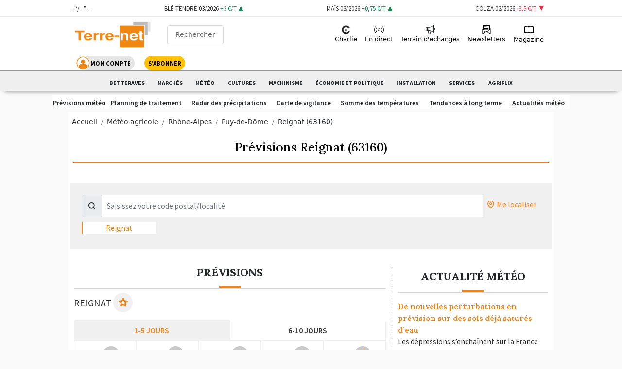

--- FILE ---
content_type: text/html; charset=utf-8
request_url: https://www.terre-net.fr/meteo-agricole/previsions-10-jours/reignat/2984130
body_size: 53689
content:
<!DOCTYPE html>
<html lang="fr-fr" style="" prefix="og: http://ogp.me/ns#">
<head>
    <script type="text/javascript">
        window.gdprAppliesGlobally = true; (function () {
        function a(e) {
        if (!window.frames[e]) {
        if (document.body && document.body.firstChild) { var t = document.body; var n = document.createElement("iframe"); n.style.display = "none"; n.name = e; n.title = e; t.insertBefore(n, t.firstChild) }
        else { setTimeout(function () { a(e) }, 5) }
        }
        } function e(n, r, o, c, s) {
        function e(e, t, n, a) { if (typeof n !== "function") { return } if (!window[r]) { window[r] = [] } var i = false; if (s) { i = s(e, t, n) } if (!i) { window[r].push({ command: e, parameter: t, callback: n, version: a }) } } e.stub = true; function t(a) {
        if (!window[n] || window[n].stub !== true) { return } if (!a.data) { return }
        var i = typeof a.data === "string"; var e; try { e = i ? JSON.parse(a.data) : a.data } catch (t) { return } if (e[o]) { var r = e[o]; window[n](r.command, r.parameter, function (e, t) { var n = {}; n[c] = { returnValue: e, success: t, callId: r.callId }; a.source.postMessage(i ? JSON.stringify(n) : n, "*") }, r.version) }
        }
        if (typeof window[n] !== "function") { window[n] = e; if (window.addEventListener) { window.addEventListener("message", t, false) } else { window.attachEvent("onmessage", t) } }
        } e("__tcfapi", "__tcfapiBuffer", "__tcfapiCall", "__tcfapiReturn"); a("__tcfapiLocator"); (function (e) {
        var t = document.createElement("script"); t.id = "spcloader"; t.type = "text/javascript"; t.async = true; t.src = "https://sdk.privacy-center.org/" + e + "/loader.js?target=" + document.location.hostname; t.charset = "utf-8"; var n = document.getElementsByTagName("script")[0]; n.parentNode.insertBefore(t, n)
        })("3e25ee67-bdca-4f9f-968e-ceb268310134")
        })();</script>


    
    <script type="didomi/javascript" src="/cms/js/kameleoon.js" async="true" fetchpriority="high"></script>
    <script type="didomi/javascript" src="//f35ei3ozt9.kameleoon.io/kameleoon.js" async="true" fetchpriority="high"></script>


  


     <!-- Google Tag Manager -->
 
    
<script>


      window.dataLayer = window.dataLayer || [];
      window.dataLayer.push({"siteLanguage":"FR","atiEnable":true,"page":{"type":"","categorieGroupe":"","accessibilite":"Gratuit","tags":[],"contenu":{"id":"","surTitre":"","titre":"","description":"","auteur":"","imageUrl":"","contentType":""}},"visiteur":{"idCRM":null,"idUser":null,"categorie":[]},"eCommerce":{"cart":null,"shipping":null,"transaction":null,"customer":null}});
      console.log('DATALAYER v2', dataLayer);
      
    //info pour la régie pub
    window._tnpb = window._tnpb || [];
    _tnpb.push({"key": "keywords", "value": "utilisateur=nonconnecte" });
    
</script>
    <script>
        (function (w, d, s, l, i) {
        w[l] = w[l] || []; w[l].push({
        'gtm.start':
        new Date().getTime(), event: 'gtm.js'
        }); var f = d.getElementsByTagName(s)[0],
        j = d.createElement(s), dl = l != 'dataLayer' ? '&l=' + l : ''; j.async = true; j.src =
        'https://www.googletagmanager.com/gtm.js?id=' + i + dl; f.parentNode.insertBefore(j, f);
        })(window, document, 'script', 'dataLayer', 'GTM-WZ3X28H');
    </script>

    <!-- End Google Tag Manager -->
    
<meta charset="utf-8">
<meta name="viewport" content="width=device-width, initial-scale=1.0">
<link rel="stylesheet" href="/css/fontTN.css?v=ultxQuxyXLdzyYzn6tnboXkjWDlq46LRaRbqzMl2n_E">
<link rel="preconnect" href="https://fonts.googleapis.com">
<meta name="CCBot" content="noindex">

<link rel="stylesheet" href="/dist/app.css?v=lrzJtNqeAU7Ku7JhzspiXzktxPtIC4O50zD58sQtLI4" async="">
<link rel="preconnect" href="https://fonts.gstatic.com" crossorigin="">
<link href="https://fonts.googleapis.com/css2?family=Lora:wght@400;500;600;700&family=Source+Sans+Pro:ital,wght@0,400;0,600;0,700;1,300;1,600;1,900&display=swap" rel="stylesheet">
<!--[if IE 9]>
<link href="https://cdn.jsdelivr.net/gh/coliff/bootstrap-ie8/css/bootstrap-ie9.min.css" rel="stylesheet">
<![endif]-->
<!--[if lte IE 8]>
<link href="https://cdn.jsdelivr.net/gh/coliff/bootstrap-ie8/css/bootstrap-ie8.min.css" rel="stylesheet">
<script src="https://cdn.jsdelivr.net/g/html5shiv@3.7.3"></script>
<![endif]-->
<script type="text/javascript" src="/js/jquery-3.6.0.min.js"></script>

<meta name="google-site-verification" content="lD8NNucJ33wygCHemajIqsas7s8tGBqokeUjjkQ6GT8">
<link rel="icon" type="image/x-icon" href="/favicon.ico">
<title>M&#xE9;t&#xE9;o agricole Reignat (63160) pr&#xE9;visions sur 10 jours</title>
  <meta name="abstract" content="Terre-net - Agriculture">
  <meta name="description" content="M&#xE9;t&#xE9;o fiable Reignat (63160) aujourd&#x27;hui et &#xE0; 5 jours | 6&#xB0;C, Faible pluie | Pr&#xE9;visions agricoles locales actualis&#xE9;es pour Reignat (63160)">
    <link rel="canonical" href="https://www.terre-net.fr/meteo-agricole/previsions-10-jours/reignat/2984130">
    <meta name="robots" content="max-snippet:-1, max-image-preview:large, max-video-preview:-1">
  <meta property="og:site_name" content="Terre-net">
  <meta property="og:title" content="M&#xE9;t&#xE9;o agricole Reignat (63160) pr&#xE9;visions sur 10 jours">
  <meta property="og:type" content="website">
    <meta property="og:url" content="https://www.terre-net.fr/meteo-agricole/previsions-10-jours/reignat/2984130">
  <meta property="og:image">
  <meta property="og:locale" content="fr_FR">
  <meta property="og:image:type" content="image/jpeg">
  <meta property="og:image:width" content="690">
  <meta property="og:image:height" content="388">
  <meta property="og:description" content="M&#xE9;t&#xE9;o fiable Reignat (63160) aujourd&#x27;hui et &#xE0; 5 jours | 6&#xB0;C, Faible pluie | Pr&#xE9;visions agricoles locales actualis&#xE9;es pour Reignat (63160)">
  <meta property="og:updated_time" content="">
  <meta property="fb:app_id" content="242257521270886">
  <meta name="twitter:card" content="summary_large_image">
  <meta name="twitter:site" content="@Terre-net">
  <meta name="twitter:creator" content="@Terre-net">
  <meta name="twitter:title" content="M&#xE9;t&#xE9;o agricole Reignat (63160) pr&#xE9;visions sur 10 jours">
  <meta name="twitter:description" content="M&#xE9;t&#xE9;o fiable Reignat (63160) aujourd&#x27;hui et &#xE0; 5 jours | 6&#xB0;C, Faible pluie | Pr&#xE9;visions agricoles locales actualis&#xE9;es pour Reignat (63160)">
  <script data-rh="true" type="application/ld+json">
    {"@context":"http://schema.org","@type":"WebSite","url":"https://www.terre-net.fr","potentialAction":{"@type":"SearchAction","target":"https://www.terre-net.fr/search?q={query}","query-input":"required name=query"}}
  </script>
  <script data-rh="true" type="application/ld+json">
    {"@context":"http://schema.org","@type":"Organization","name":"https://www.terre-net.fr","url":"https://www.terre-net.fr","logo":"https://cdn3.regie-agricole.com/ulf/CMS_Content/1/images/2020/09/11/c7df86cc-4/logo-terre-net.png","sameAs":["https://www.facebook.com/terrenet/","https://twitter.com/TerreNetFR"]}
  </script>

    
  
     
    <!-- Import du package choices qui remplace select2 devrait être intégré à la compilation et non ici -->
    <link rel="stylesheet" href="/meteo/lib/css/choices.min.css" defer="" async="">

 


	<meta name="theme-color" content="#ef851a">
	<link rel="manifest" href="/manifest.webmanifest">
</head>
<body class="c-meteoterrenet a-previsionsdetails">

    <header class="header navbar-custom navbar navbar-light p-0 sticky-nav-off" id="sticky-nav">
  <div class="nav-secondary preheader py-0 bg-white" id="preheaderId">
    <div class="container text-center  p-0">
      
<div class="d-flex justify-content-between flex-row w-100 p-0">
  <div class="p-0">
    <a id="link-meteo" href="#">
      <div class="m-0">
        <div id="meteo-containement" class="ps-1 pt-2">
          <img id="picto-meteo" src=""> 
          <span class="d-none d-sm-inline"><span id="temp-min">--</span>°/<span id="temp-max">--</span>°</span>
          <span class="d-sm-none"><span id="temp">--</span>°</span>
          <span id="cityname">--</span>
        </div>
      </div>
    </a>
  </div>

    
            <div class="p-0 " data-cache-key="CacheTagHelper||3211a28d0ee2cb24103d87e867535f1ad1256f6b6102181f3b60d25c967aa3898716" data-cache-expire="300">
                
<a href="/marche-agricole/ble-tendre/terme" class="market-item border-1 shadow-sm">
    <div class="row m-0 p-2">
        <div class="col product ps-1">
      BL&#xC9; TENDRE <span class="d-none d-sm-inline">03/2026</span> <span class="variation text-success up">+3 €/t</span>
        </div>
    </div>
</a>


            </div>
            <div class="p-0 d-none d-md-block" data-cache-key="CacheTagHelper||3211a28d0ee2cb24103d87e867535f1ad1256f6b6102181f3b60d25c967aa3898716" data-cache-expire="300">
                
<a href="/marche-agricole/mais/terme" class="market-item border-1 shadow-sm">
    <div class="row m-0 p-2">
        <div class="col product ps-1">
      MA&#xCF;S <span class="d-none d-sm-inline">03/2026</span> <span class="variation text-success up">+0,75 €/t</span>
        </div>
    </div>
</a>


            </div>
            <div class="p-0 d-none d-md-block" data-cache-key="CacheTagHelper||3211a28d0ee2cb24103d87e867535f1ad1256f6b6102181f3b60d25c967aa3898716" data-cache-expire="300">
                
<a href="/marche-agricole/colza/terme" class="market-item border-1 shadow-sm">
    <div class="row m-0 p-2">
        <div class="col product ps-1">
      COLZA <span class="d-none d-sm-inline">02/2026</span> <span class="variation text-danger down">-3,5 €/t</span>
        </div>
    </div>
</a>


            </div>
    
</div>
<script src="/meteo/js/meteo-surheader.js"></script>
<script>
    let meteoSurheader = new Promise(resolve => {
        getSurHeader(3034006);
    });
</script>

    </div>
  </div>
  <div class="container navbar-container bg-white d-sm-none">
    <div class="row w-100">
      <div class="col-4 p-0">
        <button class="navbar-toggler side-menu-btn p-0 ps-4 pt-2" style="padding-top: 11px !important;font-size:40px" data-target="#sidenav" type="button" aria-expanded="false" aria-label="Toggle navigation">
          <i class="icon-noun-manage-search"></i>
        </button>
      </div>
      <div class="col-4">
        <div class="d-flex text-center align-items-center">
          <a class="navbar-brand px-2 mx-auto mt-2" href="/">
              <img src="/images/logo/logo-terre-net.png" class="logo" id="logo">
          </a>
          <div class="bg-red d-none d-sm-block">
            <div class="px-3 my-4">
              <button type="button" data-tooltip-position="bottom" data-tooltip="Effectuer une recherche" class="side-btn btn-search-nav" title="Rechercher">
                <i class="icon-search icon-hp-search"></i>
                Rechercher
              </button>
            </div>
          </div>
        </div>
      </div>
      <div class="col-4 my-auto mt-3 pe-0">
        <ul class="navbar-nav" style="display: -webkit-box;">
    <li class="nav-item object-fit-contain mx-1">
      <button class="btn-head btn-light btn-moncompte rounded-pill p-0 d-flex" onclick="window.location.href='/Account/Signin?urlreferrer=https://www.terre-net.fr/meteo-agricole/previsions-10-jours/reignat/2984130'">
        <i class="icon-noun-user bg-white rounded-circle" style="font-size: 30px;"></i><span class="d-none d-sm-inline my-auto fw-bold me-2">MON COMPTE</span>
      </button>
    </li>
    <li class="nav-item object-fit-contain">
      <a class="btn-head btn-abo rounded-pill" href="https://www.ngpa-abonnements.com/site/ngpa/tn-offres-ngpa/fr/abo/page-titre.html?utm_source=site.tn&utm_medium=header&utm_campaign=CTA-sabonner&at_medium=site.tn&at_campaign=CTA-sabonner" target="_blank" rel="noopener"><span class="fw-bold">S'ABONNER</span></a>
    </li>
</ul>
      </div>
    </div>
  </div>
  <div class="container navbar-container bg-white d-none d-sm-flex">
    <div class="d-flex align-items-center">
      <a class="navbar-brand" href="/">
          <img src="/images/logo/logo-terre-net.png" class="logo" id="logo">
      </a>
      <div class="bg-red d-none d-sm-block">
        <div class="px-3 my-4">
          <button type="button" data-tooltip-position="bottom" data-tooltip="Effectuer une recherche" class="side-btn btn-search-nav" title="Rechercher">
            <i class="icon-search icon-hp-search"></i>
            Rechercher
          </button>
        </div>
      </div>
    </div>
    <nav class="navbar-expand-lg">
      <div class="collapse navbar-collapse" id="navbarSupportedContent">
        <ul class="navbar-nav menu-principal-header">
  <li class="nav-item">
    <a class="nav-link agrilearn" href="/Connect/Charlie">
      <div class="d-md-flex d-block flex-column">
        <img src="/images/logo/charlie.png" class="d-md-block m-auto" style="width:20px;height:20px;" alt="charlie mon coach agri">
        <span class="item-menu-haut d-md-block"> Charlie </span>
      </div>

    </a>
  </li>
  <li class="nav-item">
    <a class="nav-link" href="/actualite-agricole/t5162">
      <i class="icon-noun-live icon-menu-haut"></i>
      <span class="item-menu-haut"> En direct</span>
    </a>
  </li>
 
  
  <li class="nav-item md-none pointer " onclick="document.location.href='/idees-et-debats/t1001'">
      <i class="icon-megaphone icon-menu-haut mt-2"></i>
    <span class="item-menu-haut nav-link pt-0"> Terrain d'échanges </span>
  </li>  <li class="nav-item">
    <a class="nav-link" href="/newsletters">
      <i class="icon-mail_open icon-menu-haut"></i>
      <span class="item-menu-haut"> Newsletters</span>
    </a>
  </li>
  <li class="nav-item md-none">
    <button onclick="window.open('/epaper/mymozzo')" class="nav-link btn btn-link">
      <i class="icon-magasin icon-menu-haut"></i>
      <span class="item-menu-haut"> Magazine </span>
    </button>
  </li>
</ul>
      </div>
    </nav>
    <nav class="navbar-expand-sm ">
      <div class="collapse navbar-collapse" id="navbarSupportedContent">
        <ul class="navbar-nav" style="display: -webkit-box;">
    <li class="nav-item object-fit-contain mx-1">
      <button class="btn-head btn-light btn-moncompte rounded-pill p-0 d-flex" onclick="window.location.href='/Account/Signin?urlreferrer=https://www.terre-net.fr/meteo-agricole/previsions-10-jours/reignat/2984130'">
        <i class="icon-noun-user bg-white rounded-circle" style="font-size: 30px;"></i><span class="d-none d-sm-inline my-auto fw-bold me-2">MON COMPTE</span>
      </button>
    </li>
    <li class="nav-item object-fit-contain">
      <a class="btn-head btn-abo rounded-pill" href="https://www.ngpa-abonnements.com/site/ngpa/tn-offres-ngpa/fr/abo/page-titre.html?utm_source=site.tn&utm_medium=header&utm_campaign=CTA-sabonner&at_medium=site.tn&at_campaign=CTA-sabonner" target="_blank" rel="noopener"><span class="fw-bold">S'ABONNER</span></a>
    </li>
</ul>
      </div>
    </nav>
  </div>

  <div class="container-menu">
    <div class="container nav-secondary-container">
      <div class="nav-item position-absolute slide-menu me-2 d-block d-sm-none" style="left:-5px;top:12px;z-index:1000;width:25px;height:30px;background:#ffffff">
        <a href="#" id="bt-slide-left" class="btn-left btn-link p-2 slide-menu text-dark text-decoration-none">
          <i class="icon-chevron-left"></i>
        </a>
      </div>
      <ul class="nav-secondary nav-mobile">

        


<li class="nav-item  " data-menulink-id="2791" data-menu-id="163">
        <a class="nav-link" href="https://www.terre-net.fr/betterave/t175">
          Betteraves
        </a>
</li><li class="nav-item with-childs " data-menulink-id="2792" data-menu-id="163">
        <a class="nav-link" href="/marche-agricole">
          March&#xE9;s
        </a>
        <ul>
<li class="nav-item  " data-menulink-id="2793" data-menu-id="163">
        <a class="nav-link" href="/actualite-des-marches/t987">
          Actualit&#xE9; des march&#xE9;s
        </a>
</li><li class="nav-item  " data-menulink-id="2794" data-menu-id="163">
        <a class="nav-link" href="/marche-agricole/terme">
          March&#xE9; &#xE0; terme
        </a>
</li><li class="nav-item  " data-menulink-id="2795" data-menu-id="163">
        <a class="nav-link" href="/marche-agricole/physique">
          March&#xE9;s physiques
        </a>
</li><li class="nav-item  " data-menulink-id="2796" data-menu-id="163">
        <a class="nav-link" href="/marche-agricole/chicago">
          March&#xE9; de Chicago
        </a>
</li><li class="nav-item  " data-menulink-id="2797" data-menu-id="163">
        <a class="nav-link" href="/marche-agricole/engrais">
          Prix des engrais
        </a>
</li><li class="nav-item  " data-menulink-id="2798" data-menu-id="163">
        <a class="nav-link" href="/marche-agricole/energie-agricole">
          Prix des &#xE9;nergies
        </a>
</li><li class="nav-item  " data-menulink-id="2800" data-menu-id="163">
        <a class="nav-link" href="https://www.terre-net.fr/weather-market/t468">
          Weather Market
        </a>
</li><li class="nav-item  " data-menulink-id="2799" data-menu-id="163">
        <a class="nav-link" href="/marche-agricole/devises">
          March&#xE9; des devises
        </a>
</li><li class="nav-item  " data-menulink-id="2801" data-menu-id="163">
        <a class="nav-link" href="/marche-agricole/reponsesdexpert">
          R&#xE9;ponses d&#x27;expert
        </a>
</li>        </ul>
</li><li class="nav-item with-childs active" data-menulink-id="2802" data-menu-id="163">
        <a class="nav-link" href="/meteo-agricole">
          M&#xE9;t&#xE9;o
        </a>
        <ul>
<li class="nav-item  " data-menulink-id="2803" data-menu-id="163">
          <button onclick="document.location.href='/meteo-agricole/previsions-10-jours'" class="nav-link btn btn-link">
          Pr&#xE9;visions m&#xE9;t&#xE9;o
        </button>
</li><li class="nav-item  " data-menulink-id="2804" data-menu-id="163">
        <a class="nav-link" href="/meteo-agricole/planning-de-traitement">
          Planning de traitement
        </a>
</li><li class="nav-item  " data-menulink-id="2805" data-menu-id="163">
        <a class="nav-link" href="/meteo-agricole/radar-precipitation">
          Radar des pr&#xE9;cipitations
        </a>
</li><li class="nav-item  " data-menulink-id="2806" data-menu-id="163">
        <a class="nav-link" href="/meteo-agricole/carte-de-vigilance">
          Carte de vigilance
        </a>
</li><li class="nav-item  " data-menulink-id="2807" data-menu-id="163">
        <a class="nav-link" href="/meteo-agricole/somme-des-temperatures">
          Somme des temp&#xE9;ratures
        </a>
</li><li class="nav-item  " data-menulink-id="2808" data-menu-id="163">
          <button onclick="document.location.href='/meteo-agricole/tendance-long-terme'" class="nav-link btn btn-link">
          Tendances &#xE0; long terme
        </button>
</li><li class="nav-item  " data-menulink-id="2809" data-menu-id="163">
        <a class="nav-link" href="/actualite-meteo/t994">
          Actualit&#xE9;s m&#xE9;t&#xE9;o
        </a>
</li>        </ul>
</li><li class="nav-item with-childs " data-menulink-id="2810" data-menu-id="163">
          <button onclick="document.location.href='/cultures/t22465'" class="nav-link btn btn-link">
          Cultures
        </button>
        <ul>
<li class="nav-item  " data-menulink-id="2811" data-menu-id="163">
        <a class="nav-link" href="/productions-vegetales/t984">
          Productions v&#xE9;g&#xE9;tales
        </a>
</li><li class="nav-item  " data-menulink-id="2812" data-menu-id="163">
        <a class="nav-link" href="/travaux-culturaux/t985">
          Travaux culturaux
        </a>
</li><li class="nav-item  " data-menulink-id="2813" data-menu-id="163">
        <a class="nav-link" href="/solutions-techniques/t986">
          Solutions techniques
        </a>
</li><li class="nav-item  " data-menulink-id="2814" data-menu-id="163">
        <a class="nav-link" href="/outils-arvalis/t1010">
          Outils Arvalis
        </a>
</li><li class="nav-item  " data-menulink-id="2815" data-menu-id="163">
        <a class="nav-link" href="/fiches-cultures/t969">
          Fiches cultures
        </a>
</li>        </ul>
</li><li class="nav-item with-childs " data-menulink-id="2816" data-menu-id="163">
        <a class="nav-link" href="/machinisme-agricole/t5163">
          Machinisme
        </a>
        <ul>
<li class="nav-item  " data-menulink-id="2817" data-menu-id="163">
        <a class="nav-link" href="/materiels-agricoles/t974">
          Mat&#xE9;riels agricoles
        </a>
</li><li class="nav-item  " data-menulink-id="2818" data-menu-id="163">
        <a class="nav-link" href="/constructeurs-agricoles/t981">
          Constructeurs agricoles
        </a>
</li><li class="nav-item  " data-menulink-id="2819" data-menu-id="163">
        <a class="nav-link" href="/salons-agricoles/t983">
          Salons
        </a>
</li><li class="nav-item  " data-menulink-id="2820" data-menu-id="163">
        <a class="nav-link" href="/economie-du-machinisme/t980">
          &#xC9;conomie du machinisme
        </a>
</li><li class="nav-item  " data-menulink-id="2821" data-menu-id="163">
        <a class="nav-link" href="/guide-machinisme">
          Fiches techniques
        </a>
</li>        </ul>
</li><li class="nav-item with-childs " data-menulink-id="2785" data-menu-id="163">
        <a class="nav-link" href="/economie-et-politique/t22466">
          &#xC9;conomie et politique
        </a>
        <ul>
<li class="nav-item  " data-menulink-id="2786" data-menu-id="163">
        <a class="nav-link" href="/politique/t995">
          Politique
        </a>
</li><li class="nav-item  " data-menulink-id="2787" data-menu-id="163">
        <a class="nav-link" href="/gestion-agricole/t996">
          Gestion
        </a>
</li><li class="nav-item  " data-menulink-id="2788" data-menu-id="163">
        <a class="nav-link" href="/economie-agricole/t997">
          &#xC9;conomie
        </a>
</li><li class="nav-item  " data-menulink-id="2789" data-menu-id="163">
        <a class="nav-link" href="/social/t998">
          Social
        </a>
</li><li class="nav-item  " data-menulink-id="2790" data-menu-id="163">
        <a class="nav-link" href="/international/t999">
          International
        </a>
</li>        </ul>
</li><li class="nav-item with-childs " data-menulink-id="2822" data-menu-id="163">
        <a class="nav-link" href="/mpma/t789">
          Installation
        </a>
        <ul>
<li class="nav-item  " data-menulink-id="2823" data-menu-id="163">
        <a class="nav-link" href="/installation/t287">
          Installation en agriculture
        </a>
</li><li class="nav-item  " data-menulink-id="2824" data-menu-id="163">
        <a class="nav-link" href="/transmission/t738">
          Transmission des exploitations
        </a>
</li>        </ul>
</li><li class="nav-item with-childs " data-menulink-id="2825" data-menu-id="163">
          <button onclick="document.location.href='/occasions'" class="nav-link btn btn-link">
          Services
        </button>
        <ul>
<li class="nav-item  " data-menulink-id="2826" data-menu-id="163">
          <button onclick="document.location.href='/occasions'" class="nav-link btn btn-link">
          Mat&#xE9;riels d&#x27;occasions
        </button>
</li><li class="nav-item  " data-menulink-id="2827" data-menu-id="163">
          <button onclick="document.location.href='/emplois'" class="nav-link btn btn-link">
          Offres d&#x27;emploi 
        </button>
</li><li class="nav-item  " data-menulink-id="3140" data-menu-id="163">
        <a class="nav-link" href="/moncoachagri/p120">
          Charlie, Mon Coach Agri
        </a>
</li>        </ul>
</li><li class="nav-item  " data-menulink-id="2893" data-menu-id="163">
          <button onclick="window.open('https://www.agriflix.fr/?utm_source=site.tn&utm_medium=DN_AG_HEADER_TN&utm_campaign=DN_AG_HEADER_TN&at_medium=site.tn&at_format=DN_AG_HEADER_TN&at_campaign=DN_AG_HEADER_TN', '_blank')" class="nav-link btn btn-link">
          Agriflix
        </button>
</li>
        

      </ul>
      <div class="nav-item position-absolute slide-menu ms-2 d-block d-sm-none" style="right:10px;top:12px;z-index:1000;width:30px;height:30px;background:#ffffff">
        <a href="#" id="bt-slide-right" class="btn-right btn-link slide-menu p-2 text-dark text-decoration-none">
          <i class="icon-chevron-right"></i>
        </a>
      </div>
    </div>
    <div id="menu-mobile-niveau-deux">
    </div>
    <div class="modal top fade" id="menu-mobile-niveau-deux-modal" tabindex="-1" aria-labelledby="menu-mobile-niveau-deux-modal" aria-hidden="true" data-bs-backdrop="true" data-bs-keyboard="true">
      <div class="modal-dialog modal-fullscreen">
        <div class="modal-content">
          <div class="modal-header">
            <div>
              <b class="fs-4">L&#x27;actualit&#xE9; m&#xE9;t&#xE9;o</b>
              <div class="about-border m-0"></div>
            </div>
            <button type="button" class="btn-close" data-bs-dismiss="modal" aria-label="Close"></button>
          </div>
          <div class="modal-body" id="menu-mobile-niveau-deux-modal-menu">...</div>
        </div>
      </div>
    </div>
  </div>
  <div class="side-nav bg-white">
    <nav class="menu-burger">
      <div style="background-color:#ef841a" class="text-end">
        <button class="side-menu-btn2 btn" style="color:white;font-size:2.1em">
          <i class="icon-x"></i>
        </button>
      </div>
      <div class="container-search p-4 pb-0">
        <div class="px-3 my-4">
          <button type="button" data-tooltip-position="bottom" data-tooltip="Effectuer une recherche" class="side-btn btn-search-nav" title="Rechercher">
            <i class="icon-search icon-hp-search"></i>
            Rechercher
          </button>
        </div>
      </div>
      <div class="p-4 pt-2">
        <ul class="navbar-nav menu-principal-header">
  <li class="nav-item">
    <a class="nav-link agrilearn" href="/Connect/Charlie">
      <div class="d-md-flex d-block flex-column">
        <img src="/images/logo/charlie.png" class="d-md-block m-auto" style="width:20px;height:20px;" alt="charlie mon coach agri">
        <span class="item-menu-haut d-md-block"> Charlie </span>
      </div>

    </a>
  </li>
  <li class="nav-item">
    <a class="nav-link" href="/actualite-agricole/t5162">
      <i class="icon-noun-live icon-menu-haut"></i>
      <span class="item-menu-haut"> En direct</span>
    </a>
  </li>
 
  
  <li class="nav-item md-none pointer " onclick="document.location.href='/idees-et-debats/t1001'">
      <i class="icon-megaphone icon-menu-haut mt-2"></i>
    <span class="item-menu-haut nav-link pt-0"> Terrain d'échanges </span>
  </li>  <li class="nav-item">
    <a class="nav-link" href="/newsletters">
      <i class="icon-mail_open icon-menu-haut"></i>
      <span class="item-menu-haut"> Newsletters</span>
    </a>
  </li>
  <li class="nav-item md-none">
    <button onclick="window.open('/epaper/mymozzo')" class="nav-link btn btn-link">
      <i class="icon-magasin icon-menu-haut"></i>
      <span class="item-menu-haut"> Magazine </span>
    </button>
  </li>
</ul>
      </div>
    </nav>
  </div>

  <div id="search-engine-container">
    <div class="container">
      <div class="row w-100">
        <div class="col-md-6 offset-md-3">
          <form method="get" action="/Search">
            <input type="text" value="" autocomplete="off" name="q" class="search-engine-input" placeholder="Recherche">
            <span class="search-engine-line"></span>
            <p class="text-left">Tapez un ou plusieurs mots-clés...</p>
            <div class="search-container-results"></div>
          </form>
        </div>
      </div>
      <div class="row mt-5">
        <div class="search-container-news"></div>
      </div>
    </div>
  </div>
</header>


<main class="body-content contenu-page">
    <div class="bandeau-simple w-100">
      <div class="pub-tag" data-pos="7"></div>
      <div id="106883"></div>
    </div>

  <div class="container p-0 mt-2 mt-md-0 bg-white position-relative" id="main-container">
        <div class="breadcrumb-top">
          <div class="container container-smaller ms-2">
            <ol class="breadcrumb mt-0" itemscope="" itemtype="https://schema.org/BreadcrumbList"><li class="breadcrumb-item" itemscope="" itemprop="itemListElement" itemtype="https://schema.org/ListItem"><a href="/" itemprop="item"><span itemprop="name">Accueil</span></a><meta itemprop="position" content="1"></li><li class="breadcrumb-item" itemscope="" itemprop="itemListElement" itemtype="https://schema.org/ListItem"><a href="/meteo-agricole" itemscope="" itemtype="https://schema.org/WebPage" itemprop="item" itemid="https://www.terre-net.fr/meteo-agricole"><span itemprop="name">Météo agricole</span></a><meta itemprop="position" content="2"></li><li class="breadcrumb-item" itemscope="" itemprop="itemListElement" itemtype="https://schema.org/ListItem"><a href="/meteo-agricole/previsions-10-jours/rhone-alpes/11071625" itemscope="" itemtype="https://schema.org/WebPage" itemprop="item" itemid="https://www.terre-net.fr/meteo-agricole/previsions-10-jours/rhone-alpes/11071625"><span itemprop="name">Rhône-Alpes</span></a><meta itemprop="position" content="3"></li><li class="breadcrumb-item" itemscope="" itemprop="itemListElement" itemtype="https://schema.org/ListItem"><a href="/meteo-agricole/previsions-10-jours/puy-de-dome/2984986" itemscope="" itemtype="https://schema.org/WebPage" itemprop="item" itemid="https://www.terre-net.fr/meteo-agricole/previsions-10-jours/puy-de-dome/2984986"><span itemprop="name">Puy-de-Dôme</span></a><meta itemprop="position" content="4"></li><li class="breadcrumb-item" itemscope="" itemprop="itemListElement" itemtype="https://schema.org/ListItem"><span itemprop="name">Reignat (63160)</span><meta itemprop="position" content="5"></li></ol>
          </div>
        </div>


    
 


<div class="content meteo">
    <div class="mb-2">
        <div class="col-12">
            <h1 class="titre text-center"> 
            Pr&#xE9;visions Reignat (63160)
            <hr>
            </h1>
        </div>
    </div>
      <div class="py-2">
        <div class="p-1 p-sm-4 mb-4 mx-1 bg-lightgrey">
  <div class="d-flex">        
    <div class="flex-grow-1">
      
<div id="search-desktop">
  <div class="autocomplete">
    <div class="">
      <div class="col">
        <div class="input-group">
          <span class="input-group-text"><i class="icon-search"></i></span>
          <input id="searchDesktop" class="form-control" type="text" name="" placeholder="Saisissez votre code postal/localité" onclick="scrollTo()">
        </div>
      </div>
    </div>
  </div>
</div>

<script id="scriptActualPage" src="/meteo/js/search.js" data-url="/MeteoTerreNet/PrevisionsDetails"></script>
<script>
  autocompleteDesktop(document.getElementById("searchDesktop"));
  document.getElementById("searchDesktop").addEventListener("click", () => {
    if (window.innerWidth <= 450){
      window.scrollTo(0, 265);
    }else {
      window.scrollTo(0, 200);
    }
  })
</script>
    </div>
    <div class="p-2 d-flex d-md-block">
      <a href="javascript:void(0);" onclick="getGeoloc()" class="d-flex">
        <i class="icon-map-pin fs-3 d-flex align-items-center d-md-none"></i>
        <i class="icon-map-pin d-none d-md-flex align-items-center"></i>
        <span class="d-none d-md-flex ms-1">Me localiser</span>
      </a>
    </div>
  </div>
    <div class="mt-2">
    <div id="dernieresConsultations" data-url="/MeteoTerreNet/PrevisionsDetails" class="my-2">
    </div>
    </div>
</div>
      </div>
    <div class="container">
      <div class="row">        
          <div class="col-lg-8 py-2 pt-0" style="border-right:1px dashed #a7a7a7">


<div class="bloc-prevision">
            <div class="titre-partie">Pr&#xE9;visions</div>
        <div class="py-2">
            <h3 class="service-subtitle text-uppercase">
                Reignat
                  <span class="icon-round-article btn-favorite" id="btn-favorite-add" data-bs-toggle="modal" data-bs-target="#connectModal">
    <i class="col-ef851 icon-star_small"></i>
  </span>
  <span class="icon-round-article btn-favorite" id="btn-favorite-delete" data-bs-toggle="modal" data-bs-target="#connectModal" hidden="">
    <i class="col-ef851 icon-star_small_full"></i>
  </span>
    <div class="modal fade" id="connectModal" tabindex="-1" role="dialog" aria-labelledby="connectModal" aria-hidden="true">
  <div class="modal-dialog modal-dialog-centered" role="document">
    <div class="modal-content">
      <div class="modal-body">
        <div class="zone-blocage-pro" style="text-transform: none;">
          <div class="zone-blocage-pro-title text-center pb-2 mb-2 mx-auto" style="width:max-content">
            <span class="mx-4 text-center">
              Contenu réservé
            </span>
            <button type="button" class="btn-close position-absolute top-0 end-0 mt-4 me-5 p-0" data-bs-dismiss="modal" aria-label="Close"></button>
          </div>
          <div class="zone-blocage-pro-body mt-4 p-2">
            <div class="zone-blocage-pro-reason mb-4 text-center pb-2 mb-2">
              <i class="icon-alert-circle pe-1"></i>
              Pour pouvoir utiliser cette fonctionnalité vous devez être abonné.
            </div>
            <div class="row">
              <div class="col">
                  <a onclick="window.location.href = '/Account/Signin?urlreferrer=https://www.terre-net.fr/meteo-agricole/previsions-10-jours/reignat/2984130'" class="btn btn-lightgrey text-center d-flex justify-content-center p-0 px-2 rounded-pill" style="font-size: 0.8em">
                    J'ai déjà un compte
                  </a>
              </div>
              <div class="col">
                <a onclick="window.open('https://www.ngpa-abonnements.com/site/ngpa/tn-offres-ngpa/fr/abo/page-titre.html?utm_source=site.tn&amp;utm_medium=wall-maison&amp;utm_campaign=CTA-sabonner&amp;at_medium=site.tn&amp;at_campaign=CTA-sabonner')" class="btn btn-abo fw-bold justify-content-center p-0 px-2 rounded-pill border border-0" style="font-size: 0.8em">
                  Je m'abonne
                </a>
              </div>
            </div>
          </div>
        </div>
      </div>
    </div>
  </div>
</div>

            </h3>
        </div>
        <div class="card text-center border-0">
            <nav>
                <div class="nav" id="nav-tab" role="tablist">
                    <div class="row w-100 m-0">
                        <a class="col nav-link active fw-semibold text-uppercase button-prev" data-days="#days-table-meteo-5j" href="#days-table-meteo-5j" id="nav-tab-meteo-5j" data-bs-toggle="tab" data-bs-target="#nav-meteo-5j" type="button" role="tab" aria-controls="nav-meteo-5j" aria-selected="true">1-5 jours</a>
                        <a class="col nav-link fw-semibold text-uppercase button-prev" data-days="#days-table-meteo-10j" href="#days-table-meteo-10j" id="nav-tab-meteo-10j" data-bs-toggle="tab" data-bs-target="#nav-meteo-10j" type="button" role="tab" aria-controls="nav-meteo-10j" aria-selected="false">6-10 jours</a>
                    </div>
                    <div class="d-inline-flex w-100 m-0 nav-5j">
                            <a class="col nav-link button-prev" id="nav-tab-meteo-0-3h" data-bs-toggle="tab" data-bs-target="#nav-meteo-0-3h" type="button" role="tab" aria-controls="nav-meteo-0-3h" aria-selected="false">
                                <span class="d-block">
                                        Auj.
                                </span>
                            <img title="Faible pluie" class="d-none d-sm-block picto-meteo-nav" src="/images/Meteo/picto-svg/16.svg" alt="Faible pluie">
                          </a>
                            <a class="col nav-link button-prev" id="nav-tab-meteo-1-3h" data-bs-toggle="tab" data-bs-target="#nav-meteo-1-3h" type="button" role="tab" aria-controls="nav-meteo-1-3h" aria-selected="false">
                                <span class="d-block">
                                        Dem.
                                </span>
                            <img title="En partie ensoleill&#xE9;" class="d-none d-sm-block picto-meteo-nav" src="/images/Meteo/picto-svg/3.svg" alt="En partie ensoleill&#xE9;">
                          </a>
                            <a class="col nav-link button-prev" id="nav-tab-meteo-2-3h" data-bs-toggle="tab" data-bs-target="#nav-meteo-2-3h" type="button" role="tab" aria-controls="nav-meteo-2-3h" aria-selected="false">
                                <span class="d-block">
mar. 3                                </span>
                            <img title="Averses &#xE9;parses" class="d-none d-sm-block picto-meteo-nav" src="/images/Meteo/picto-svg/7.svg" alt="Averses &#xE9;parses">
                          </a>
                            <a class="col nav-link button-prev" id="nav-tab-meteo-3-3h" data-bs-toggle="tab" data-bs-target="#nav-meteo-3-3h" type="button" role="tab" aria-controls="nav-meteo-3-3h" aria-selected="false">
                                <span class="d-block">
mer. 4                                </span>
                            <img title="Averses &#xE9;parses" class="d-none d-sm-block picto-meteo-nav" src="/images/Meteo/picto-svg/7.svg" alt="Averses &#xE9;parses">
                          </a>
                            <a class="col nav-link button-prev" id="nav-tab-meteo-4-3h" data-bs-toggle="tab" data-bs-target="#nav-meteo-4-3h" type="button" role="tab" aria-controls="nav-meteo-4-3h" aria-selected="false">
                                <span class="d-block">
jeu. 5                                </span>
                            <img title="Averses &#xE9;parses" class="d-none d-sm-block picto-meteo-nav" src="/images/Meteo/picto-svg/7.svg" alt="Averses &#xE9;parses">
                          </a>
                    </div>
                    <div class="d-none w-100 m-0 nav-10j">
                            <a class="col nav-link button-prev" data-days="#day-index=5" href="#day-index=5" id="nav-tab-meteo-5-3h" data-bs-toggle="tab" data-bs-target="#nav-meteo-5-3h" type="button" role="tab" aria-controls="nav-meteo-5-3h" aria-selected="false">
                                <span>ven. 6</span>

                            <img title="Averses &#xE9;parses" class="d-none d-sm-block picto-meteo-nav" src="/images/Meteo/picto-svg/7.svg" alt="Averses &#xE9;parses">
                          </a>
                            <a class="col nav-link button-prev" data-days="#day-index=6" href="#day-index=6" id="nav-tab-meteo-6-3h" data-bs-toggle="tab" data-bs-target="#nav-meteo-6-3h" type="button" role="tab" aria-controls="nav-meteo-6-3h" aria-selected="false">
                                <span>sam. 7</span>

                            <img title="Averses &#xE9;parses" class="d-none d-sm-block picto-meteo-nav" src="/images/Meteo/picto-svg/7.svg" alt="Averses &#xE9;parses">
                          </a>
                            <a class="col nav-link button-prev" data-days="#day-index=7" href="#day-index=7" id="nav-tab-meteo-7-3h" data-bs-toggle="tab" data-bs-target="#nav-meteo-7-3h" type="button" role="tab" aria-controls="nav-meteo-7-3h" aria-selected="false">
                                <span>dim. 8</span>

                            <img title="Faible pluie" class="d-none d-sm-block picto-meteo-nav" src="/images/Meteo/picto-svg/16.svg" alt="Faible pluie">
                          </a>
                            <a class="col nav-link button-prev" data-days="#day-index=8" href="#day-index=8" id="nav-tab-meteo-8-3h" data-bs-toggle="tab" data-bs-target="#nav-meteo-8-3h" type="button" role="tab" aria-controls="nav-meteo-8-3h" aria-selected="false">
                                <span>lun. 9</span>

                            <img title="Faible pluie" class="d-none d-sm-block picto-meteo-nav" src="/images/Meteo/picto-svg/16.svg" alt="Faible pluie">
                          </a>
                            <a class="col nav-link button-prev" data-days="#day-index=9" href="#day-index=9" id="nav-tab-meteo-9-3h" data-bs-toggle="tab" data-bs-target="#nav-meteo-9-3h" type="button" role="tab" aria-controls="nav-meteo-9-3h" aria-selected="false">
                                <span>mar. 10</span>

                            <img title="Neige soutenue" class="d-none d-sm-block picto-meteo-nav" src="/images/Meteo/picto-svg/29.svg" alt="Neige soutenue">
                          </a>
                    </div>

                        <div class="d-none w-100 m-0 nav-0-1h">
                            <a class="col nav-link button-prev button-1h" id="day-index=0&day-part=1" data-days="#day-index=0&day-part=1" href="#day-index=0&day-part=1" id="nav-tab-meteo-010226-0" data-bs-toggle="tab" data-bs-target="#nav-meteo-010226-0" type="button" role="tab" aria-controls="nav-meteo-010226-0" aria-selected="false">
                                <span>Matin 0H - 7H</span>
                            </a>
                            <a class="col nav-link button-prev button-1h" id="day-index=0&day-part=2" data-days="#day-index=0&day-part=2" href="#day-index=0&day-part=2" id="nav-tab-meteo-010226-1" data-bs-toggle="tab" data-bs-target="#nav-meteo-010226-1" type="button" role="tab" aria-controls="nav-meteo-010226-1" aria-selected="false">
                                <span>Midi 8H - 15H</span>
                            </a>
                            <a class="col nav-link button-prev button-1h" id="day-index=0&day-part=3" data-days="#day-index=0&day-part=3" href="#day-index=0&day-part=3" id="nav-tab-meteo-010226-0" data-bs-toggle="tab" data-bs-target="#nav-meteo-010226-2" type="button" role="tab" aria-controls="nav-meteo-010226-2" aria-selected="false">
                                <span>Soir 16H - 23H</span>
                            </a>
                        </div>
                        <div class="d-none w-100 m-0 nav-1-1h">
                            <a class="col nav-link button-prev button-1h" id="day-index=1&day-part=1" data-days="#day-index=1&day-part=1" href="#day-index=1&day-part=1" id="nav-tab-meteo-020226-0" data-bs-toggle="tab" data-bs-target="#nav-meteo-020226-0" type="button" role="tab" aria-controls="nav-meteo-020226-0" aria-selected="false">
                                <span>Matin 0H - 7H</span>
                            </a>
                            <a class="col nav-link button-prev button-1h" id="day-index=1&day-part=2" data-days="#day-index=1&day-part=2" href="#day-index=1&day-part=2" id="nav-tab-meteo-020226-1" data-bs-toggle="tab" data-bs-target="#nav-meteo-020226-1" type="button" role="tab" aria-controls="nav-meteo-020226-1" aria-selected="false">
                                <span>Midi 8H - 15H</span>
                            </a>
                            <a class="col nav-link button-prev button-1h" id="day-index=1&day-part=3" data-days="#day-index=1&day-part=3" href="#day-index=1&day-part=3" id="nav-tab-meteo-020226-0" data-bs-toggle="tab" data-bs-target="#nav-meteo-020226-2" type="button" role="tab" aria-controls="nav-meteo-020226-2" aria-selected="false">
                                <span>Soir 16H - 23H</span>
                            </a>
                        </div>
                </div>
            </nav>
            <div class="card-body tab-content m-0 p-0">
                <div class="tab-content" id="nav-tabContent">
                    <div class="tab-pane fade show active" id="nav-meteo-5j" role="tabpanel" aria-labelledby="nav-tab-meteo-5j">
                        



<table class="table table-border table-hover table-meteo in">
  <thead>
    <tr class="text-uppercase">
      <th class="col"></th>
        <th class="col">
          <span class="d-none d-sm-block">Aujourd'hui</span>
          <span class="d-block d-sm-none">
            Auj.
          </span>
        </th>
        <th class="col">
          <span class="d-none d-sm-block">Demain</span>
          <span class="d-block d-sm-none">
            Dem.
          </span>
        </th>
          <th scope="col">
            <span class="d-none d-sm-block" title="Cliquez pour voir le détail">
              mardi 03
            </span>
            <span class="d-block d-sm-none">
              mar.
            </span>
          </th>
          <th scope="col">
            <span class="d-none d-sm-block" title="Cliquez pour voir le détail">
              mercredi 04
            </span>
            <span class="d-block d-sm-none">
              mer.
            </span>
          </th>
          <th scope="col">
            <span class="d-none d-sm-block" title="Cliquez pour voir le détail">
              jeudi 05
            </span>
            <span class="d-block d-sm-none">
              jeu.
            </span>
          </th>

    </tr>
  </thead>
  <tbody>
    <tr>
      <th scope="row" class="text-end border-right-1">Temps</th>
        <td><img title="faible pluie" class="picto-meteo" src="/images/Meteo/picto-svg/16.svg" alt="faible pluie"></td>
        <td><img title="en partie ensoleill&#xE9;" class="picto-meteo" src="/images/Meteo/picto-svg/3.svg" alt="en partie ensoleill&#xE9;"></td>
        <td><img title="averses &#xE9;parses" class="picto-meteo" src="/images/Meteo/picto-svg/7.svg" alt="averses &#xE9;parses"></td>
        <td><img title="averses &#xE9;parses" class="picto-meteo" src="/images/Meteo/picto-svg/7.svg" alt="averses &#xE9;parses"></td>
        <td><img title="averses &#xE9;parses" class="picto-meteo" src="/images/Meteo/picto-svg/7.svg" alt="averses &#xE9;parses"></td>
    </tr>
    <tr>
      <th scope="row" class="text-end border-right-1">Précision</th>
        <td>
          <span style="font-size:10px" title="Fiabilité : 4/5">
                <i class="icon-star_small_full"></i>
                <i class="icon-star_small_full"></i>
                <i class="icon-star_small_full"></i>
                <i class="icon-star_small_full"></i>
                <i class="icon-star_small"></i>
          </span>
        </td>
        <td>
          <span style="font-size:10px" title="Fiabilité : 4/5">
                <i class="icon-star_small_full"></i>
                <i class="icon-star_small_full"></i>
                <i class="icon-star_small_full"></i>
                <i class="icon-star_small_full"></i>
                <i class="icon-star_small"></i>
          </span>
        </td>
        <td>
          <span style="font-size:10px" title="Fiabilité : 4/5">
                <i class="icon-star_small_full"></i>
                <i class="icon-star_small_full"></i>
                <i class="icon-star_small_full"></i>
                <i class="icon-star_small_full"></i>
                <i class="icon-star_small"></i>
          </span>
        </td>
        <td>
          <span style="font-size:10px" title="Fiabilité : 4/5">
                <i class="icon-star_small_full"></i>
                <i class="icon-star_small_full"></i>
                <i class="icon-star_small_full"></i>
                <i class="icon-star_small_full"></i>
                <i class="icon-star_small"></i>
          </span>
        </td>
        <td>
          <span style="font-size:10px" title="Fiabilité : 3/5">
                <i class="icon-star_small_full"></i>
                <i class="icon-star_small_full"></i>
                <i class="icon-star_small_full"></i>
                <i class="icon-star_small"></i>
                <i class="icon-star_small"></i>
          </span>
        </td>
    </tr>
    <tr class="tr-underline">
      <th scope="row" class="text-end text-uppercase bg-lightgrey border-0">Temp<span class="d-none d-sm-inline">érature</span></th>
      <td colspan="5" class="temp bg-lightgrey border-0"></td>
    </tr>
    <tr>
      <th scope="row" class="text-end border-right-1">
        <span class="d-none d-sm-inline">Temp.</span>min
      </th>
        <td><span>4</span>°C </td>
        <td><span>4</span>°C </td>
        <td><span>5</span>°C </td>
        <td><span>2</span>°C </td>
        <td><span>2</span>°C </td>
    </tr>
    <tr>
      <th scope="row" class="text-end border-right-1">
        <span class="d-none d-sm-inline">Temp.</span>moyenne
      </th>
        <td><strong><span class="temp">6</span>°C</strong> </td>
        <td><strong><span class="temp">8</span>°C</strong> </td>
        <td><strong><span class="temp">8</span>°C</strong> </td>
        <td><strong><span class="temp">6</span>°C</strong> </td>
        <td><strong><span class="temp">6</span>°C</strong> </td>
    </tr>
    <tr>
      <th scope="row" class="text-end border-right-1">
        <span class="d-none d-sm-inline">Temp.</span>max
      </th>
        <td><span>9</span>°C </td>
        <td><span>12</span>°C </td>
        <td><span>12</span>°C </td>
        <td><span>11</span>°C </td>
        <td><span>10</span>°C </td>
    </tr>
      <tr class="tr-underline">
        <th scope="row" class="text-end text-uppercase bg-lightgrey border-0">Vent</th>
        <td colspan="5" class="bg-lightgrey border-0"></td>
      </tr>
      <tr>
        <th scope="row" class="text-end border-right-1">Direction <span class="d-none d-sm-inline">du vent</span></th>
          <td>
            <svg class="icon-link m-1" style="transform : rotate(90deg);">
              <use xlink:href="/images/iconTN.svg#icon-vents"></use>
            </svg>
          </td>
          <td>
            <svg class="icon-link m-1" style="transform : rotate(70deg);">
              <use xlink:href="/images/iconTN.svg#icon-vents"></use>
            </svg>
          </td>
          <td>
            <svg class="icon-link m-1" style="transform : rotate(90deg);">
              <use xlink:href="/images/iconTN.svg#icon-vents"></use>
            </svg>
          </td>
          <td>
            <svg class="icon-link m-1" style="transform : rotate(70deg);">
              <use xlink:href="/images/iconTN.svg#icon-vents"></use>
            </svg>
          </td>
          <td>
            <svg class="icon-link m-1" style="transform : rotate(70deg);">
              <use xlink:href="/images/iconTN.svg#icon-vents"></use>
            </svg>
          </td>
      </tr>
      <tr>
        <th scope="row" class="text-end border-right-1">Vitesse<span class="d-none d-sm-inline"> du vent</span></th>
          <td>
            10km/h 
          </td>
          <td>
            15km/h 
          </td>
          <td>
            15km/h 
          </td>
          <td>
            10km/h 
          </td>
          <td>
            10km/h 
          </td>
      </tr>
      <tr>
        <th scope="row" class="text-end border-right-1">Rafales <span class="d-none d-sm-inline">de vent</span></th>
          <td>
            30km/h
          </td>
          <td>
            50km/h
          </td>
          <td>
            45km/h
          </td>
          <td>
            30km/h
          </td>
          <td>
            25km/h
          </td>
      </tr>
      <tr class="tr-underline">
        <th scope="row" class="text-end text-uppercase bg-lightgrey border-0">Pluie</th>
        <td colspan="5" class="bg-lightgrey border-0"></td>
      </tr>
      <tr>
        <th scope="row" class="text-end border-right-1">Min</th>
          <td class="color-blue"><span class="precipmin">2</span>mm</td>
          <td class="color-blue"><span class="precipmin">0</span>mm</td>
          <td class="color-blue"><span class="precipmin">2</span>mm</td>
          <td class="color-blue"><span class="precipmin">0</span>mm</td>
          <td class="color-blue"><span class="precipmin">3</span>mm</td>
      </tr>
      <tr>
        <th scope="row" class="text-end border-right-1">Moyennes</th>
          <td class="color-blue">
            <span class="precip">
              3
            </span>mm 
          </td>
          <td class="color-blue">
            <span class="precip">
              0
            </span>mm 
          </td>
          <td class="color-blue">
            <span class="precip">
              3
            </span>mm 
          </td>
          <td class="color-blue">
            <span class="precip">
              0
            </span>mm 
          </td>
          <td class="color-blue">
            <span class="precip">
              4
            </span>mm 
          </td>
      </tr>
      <tr>
        <th scope="row" class="text-end border-right-1">Max</th>
          <td class="color-blue"><span class="precipmax">5</span>mm</td>
          <td class="color-blue"><span class="precipmax">0</span>mm</td>
          <td class="color-blue"><span class="precipmax">4</span>mm</td>
          <td class="color-blue"><span class="precipmax">1</span>mm</td>
          <td class="color-blue"><span class="precipmax">6</span>mm</td>
      </tr>
      <tr>
        <th scope="row" class="text-end border-right-1">Hygro<span class="d-none d-sm-inline">métrie</span></th>
          <td>
            <span class="hygro">
              85
            </span>% 
          </td>
          <td>
            <span class="hygro">
              75
            </span>% 
          </td>
          <td>
            <span class="hygro">
              75
            </span>% 
          </td>
          <td>
            <span class="hygro">
              80
            </span>% 
          </td>
          <td>
            <span class="hygro">
              80
            </span>% 
          </td>
      </tr>
      <tr>
        <th scope="row" class="text-end border-right-1">Proba.<span class="d-none d-sm-inline"> précip.</span></th>
          <td>
            100% 
          </td>
          <td>
            25% 
          </td>
          <td>
            95% 
          </td>
          <td>
            90% <i title='La pluie prévue correspond &agrave; une bruine fine qui n’entrainera pas de cumul de précipitation sur le sol' class='icon-alert-circle color-yellow'></i>
          </td>
          <td>
            90% 
          </td>
      </tr>
      <tr class="tr-underline">
        <th scope="row" class="text-end text-uppercase bg-lightgrey border-0">Nuages <i class="icon-nuage2 color-grey "></i></th>
        <td colspan="5)" class="bg-lightgrey border-0"></td>
      </tr>
      <tr>
        <th scope="row" class="text-end border-right-1">Couverture nuageuse</th>
          <td>
            90%
          </td>
          <td>
            77%
          </td>
          <td>
            75%
          </td>
          <td>
            60%
          </td>
          <td>
            91%
          </td>
      </tr>
      <tr>
        <th scope="row" class="text-end border-right-1">Probabilité<br>d'ensol<span class="d-none d-sm-inline">eillement</span></th>
          <td>
            10%
          </td>
          <td>
            20%
          </td>
          <td>
            15%
          </td>
          <td>
            35%
          </td>
          <td>
            10%
          </td>
      </tr>
      <tr>
        <th scope="row" class="text-end border-right-1">Heures<br>d'ensol<span class="d-none d-sm-inline">eillement</span></th>
          <td>00h50</td>
          <td>02h01</td>
          <td>01h31</td>
          <td>03h19</td>
          <td>00h53</td>
      </tr>
      <tr class="tr-underline">
        <th scope="row" class="text-end text-uppercase bg-lightgrey border-0">Agronomie </th>
        <td colspan="5" class="bg-lightgrey border-0"></td>
      </tr>
        <tr>
          <td colspan="6" rowspan="6">
            
  <div class="zone-blocage-pro-container">
    <div class="zone-blocage-pro-title px-2">
      Ce service est réservé à nos abonnés.
      <button class="btn btn-link ps-0" onclick="window.open('https://www.ngpa-abonnements.com/site/ngpa/tn-offres-ngpa/fr/abo/page-titre.html?utm_source=site.tn&utm_medium=DN_SERVICES&utm_campaign=DN_PAYWALL_TEXTE&at_medium=site.tn&at_format=DN_SERVICES&at_campaign=DN_SERVICES_TEXTE','_blank')">Pour en profiter, découvrez nos offres  &gt;</button>
    </div>
    <div class="modal-content">
      <div class="modal-body">
        <div class="text-center title-modal-body">
          <img src="/images/logo/Logo-TN-Paywall.png" alt="terre-net.fr" style="max-height:50px" class="loading ps-1" data-was-processed="true">
          <p class="text-center">Ce contenu est réservé aux abonnés Terre-net</p>
        </div>
        <div class="content-modal-body">
          <p>
            Profitez du tarif à 1€ pour accéder à ce contenu<br> et testez l'offre d'abonnement 100% web
          </p>
        </div>
        <div class="buttons-container-modal text-center m-2">
          <button class="btn btn-abonne btn-abonne-blocage" onclick="window.open('https://www.ngpa-abonnements.com/site/ngpa/tn-offres-ngpa/fr/abo/page-titre.html?utm_source=site.tn&utm_medium=DN_SERVICES&utm_campaign=DN_PAYWALL_CTA&at_medium=site.tn&at_format=DN_SERVICES&at_campaign=DN_SERVICES_CTA','_blank')">
            &gt; J'en profite
          </button>
        </div>
        <div class="d-flex justify-content-center mb-2">
          <div class="modal-footer-content">
            <p class="mb-0">
              Vous êtes abonné ?
              <button class="btn btn-link ps-0" onclick="window.open('/Account/Signin?urlReferrer=https%3A%2F%2Fwww.terre-net.fr%2Fmeteo-agricole%2Fprevisions-10-jours%2Freignat%2F2984130','_self')">Je me connecte</button>
            </p>
          </div>
        </div>
      </div>
    </div>
  </div>

          </td>
        </tr>
  </tbody>
</table>

                    </div>
                    <div class="tab-pane fade" id="nav-meteo-10j" role="tabpanel" aria-labelledby="nav-tab-meteo-10j">

  <div class="zone-blocage-pro-container">
    <div class="zone-blocage-pro-title px-2">
      Ce service est réservé à nos abonnés.
      <button class="btn btn-link ps-0" onclick="window.open('https://www.ngpa-abonnements.com/site/ngpa/tn-offres-ngpa/fr/abo/page-titre.html?utm_source=site.tn&utm_medium=DN_SERVICES&utm_campaign=DN_PAYWALL_TEXTE&at_medium=site.tn&at_format=DN_SERVICES&at_campaign=DN_SERVICES_TEXTE','_blank')">Pour en profiter, découvrez nos offres  &gt;</button>
    </div>
    <div class="modal-content">
      <div class="modal-body">
        <div class="text-center title-modal-body">
          <img src="/images/logo/Logo-TN-Paywall.png" alt="terre-net.fr" style="max-height:50px" class="loading ps-1" data-was-processed="true">
          <p class="text-center">Ce contenu est réservé aux abonnés Terre-net</p>
        </div>
        <div class="content-modal-body">
          <p>
            Profitez du tarif à 1€ pour accéder à ce contenu<br> et testez l'offre d'abonnement 100% web
          </p>
        </div>
        <div class="buttons-container-modal text-center m-2">
          <button class="btn btn-abonne btn-abonne-blocage" onclick="window.open('https://www.ngpa-abonnements.com/site/ngpa/tn-offres-ngpa/fr/abo/page-titre.html?utm_source=site.tn&utm_medium=DN_SERVICES&utm_campaign=DN_PAYWALL_CTA&at_medium=site.tn&at_format=DN_SERVICES&at_campaign=DN_SERVICES_CTA','_blank')">
            &gt; J'en profite
          </button>
        </div>
        <div class="d-flex justify-content-center mb-2">
          <div class="modal-footer-content">
            <p class="mb-0">
              Vous êtes abonné ?
              <button class="btn btn-link ps-0" onclick="window.open('/Account/Signin?urlReferrer=https%3A%2F%2Fwww.terre-net.fr%2Fmeteo-agricole%2Fprevisions-10-jours%2Freignat%2F2984130','_self')">Je me connecte</button>
            </p>
          </div>
        </div>
      </div>
    </div>
  </div>
                    </div>

                    <div class="tab-pane fade" id="nav-meteo-0-3h" role="tabpanel" aria-labelledby="nav-tab-meteo-0-3h">
                          

    
<table class="table table-border table-hover table-meteo in">
    <thead>
    <tr class="text-uppercase">
        <th class="col"></th>
            <th class="col">
            <span>
                0H
            </span>
            </th>
            <th class="col">
            <span>
                3H
            </span>
            </th>
            <th class="col">
            <span>
                6H
            </span>
            </th>
            <th class="col">
            <span>
                9H
            </span>
            </th>
            <th class="col">
            <span>
                12H
            </span>
            </th>
            <th class="col">
            <span>
                15H
            </span>
            </th>
            <th class="col">
            <span>
                18H
            </span>
            </th>
            <th class="col">
            <span>
                21H
            </span>
            </th>
    </tr>
    </thead>
    <tbody>
    <tr>
        <th scope="row" class="text-end border-right-1">Temps</th>
        <td><img title="larges &#xE9;claircies" class="picto-meteo" src="/images/Meteo/picto-svg/3.svg" alt="larges &#xE9;claircies"></td>
        <td><img title="ciel couvert" class="picto-meteo" src="/images/Meteo/picto-svg/6.svg" alt="ciel couvert"></td>
        <td><img title="ciel couvert" class="picto-meteo" src="/images/Meteo/picto-svg/6.svg" alt="ciel couvert"></td>
        <td><img title="faible pluie" class="picto-meteo" src="/images/Meteo/picto-svg/16.svg" alt="faible pluie"></td>
        <td><img title="pluie mod&#xE9;r&#xE9;e" class="picto-meteo" src="/images/Meteo/picto-svg/17.svg" alt="pluie mod&#xE9;r&#xE9;e"></td>
        <td><img title="faible pluie" class="picto-meteo" src="/images/Meteo/picto-svg/16.svg" alt="faible pluie"></td>
        <td><img title="ciel couvert" class="picto-meteo" src="/images/Meteo/picto-svg/6.svg" alt="ciel couvert"></td>
        <td><img title="larges &#xE9;claircies" class="picto-meteo" src="/images/Meteo/picto-svg/3.svg" alt="larges &#xE9;claircies"></td>
    </tr>
    <tr>
        <th scope="row" class="text-end border-right-1">Précision</th>
        <td>
            <span style="font-size:10px" title="Fiabilité : 5/5">
                <i class="icon-star_small_full"></i>
                <i class="icon-star_small_full"></i>
                <i class="icon-star_small_full"></i>
                <i class="icon-star_small_full"></i>
                <i class="icon-star_small_full"></i>
            </span>
        </td>
        <td>
            <span style="font-size:10px" title="Fiabilité : 5/5">
                <i class="icon-star_small_full"></i>
                <i class="icon-star_small_full"></i>
                <i class="icon-star_small_full"></i>
                <i class="icon-star_small_full"></i>
                <i class="icon-star_small_full"></i>
            </span>
        </td>
        <td>
            <span style="font-size:10px" title="Fiabilité : 5/5">
                <i class="icon-star_small_full"></i>
                <i class="icon-star_small_full"></i>
                <i class="icon-star_small_full"></i>
                <i class="icon-star_small_full"></i>
                <i class="icon-star_small_full"></i>
            </span>
        </td>
        <td>
            <span style="font-size:10px" title="Fiabilité : 5/5">
                <i class="icon-star_small_full"></i>
                <i class="icon-star_small_full"></i>
                <i class="icon-star_small_full"></i>
                <i class="icon-star_small_full"></i>
                <i class="icon-star_small_full"></i>
            </span>
        </td>
        <td>
            <span style="font-size:10px" title="Fiabilité : 4/5">
                <i class="icon-star_small_full"></i>
                <i class="icon-star_small_full"></i>
                <i class="icon-star_small_full"></i>
                <i class="icon-star_small_full"></i>
                <i class="icon-star_small"></i>
            </span>
        </td>
        <td>
            <span style="font-size:10px" title="Fiabilité : 4/5">
                <i class="icon-star_small_full"></i>
                <i class="icon-star_small_full"></i>
                <i class="icon-star_small_full"></i>
                <i class="icon-star_small_full"></i>
                <i class="icon-star_small"></i>
            </span>
        </td>
        <td>
            <span style="font-size:10px" title="Fiabilité : 4/5">
                <i class="icon-star_small_full"></i>
                <i class="icon-star_small_full"></i>
                <i class="icon-star_small_full"></i>
                <i class="icon-star_small_full"></i>
                <i class="icon-star_small"></i>
            </span>
        </td>
        <td>
            <span style="font-size:10px" title="Fiabilité : 4/5">
                <i class="icon-star_small_full"></i>
                <i class="icon-star_small_full"></i>
                <i class="icon-star_small_full"></i>
                <i class="icon-star_small_full"></i>
                <i class="icon-star_small"></i>
            </span>
        </td>
    </tr>
    <tr class="tr-underline">
        <th scope="row" class="text-end text-uppercase bg-lightgrey border-0">Temp<span class="d-none d-sm-inline">érature</span></th>
        <td colspan="8" class="temp bg-lightgrey border-0"></td>
    </tr>
    <tr>
        <th scope="row" class="text-end border-right-1">
            <span class="d-none d-sm-inline">Temp.</span>min
        </th>
        <td><span>4</span>°C </td>
        <td><span>4</span>°C </td>
        <td><span>5</span>°C </td>
        <td><span>5</span>°C </td>
        <td><span>6</span>°C </td>
        <td><span>8</span>°C </td>
        <td><span>7</span>°C </td>
        <td><span>6</span>°C </td>
    </tr>
    <tr>
        <th scope="row" class="text-end border-right-1">
            <span class="d-none d-sm-inline">Temp.</span>moyenne
        </th>
        <td><strong><span class="temp">5</span>°C</strong> </td>
        <td><strong><span class="temp">4</span>°C</strong> </td>
        <td><strong><span class="temp">5</span>°C</strong> </td>
        <td><strong><span class="temp">6</span>°C</strong> </td>
        <td><strong><span class="temp">7</span>°C</strong> </td>
        <td><strong><span class="temp">8</span>°C</strong> </td>
        <td><strong><span class="temp">7</span>°C</strong> </td>
        <td><strong><span class="temp">7</span>°C</strong> </td>
    </tr>
    <tr>
        <th scope="row" class="text-end border-right-1">
            <span class="d-none d-sm-inline">Temp.</span>max
        </th>
        <td><span>5</span>°C </td>
        <td><span>5</span>°C </td>
        <td><span>5</span>°C </td>
        <td><span>6</span>°C </td>
        <td><span>8</span>°C </td>
        <td><span>9</span>°C </td>
        <td><span>8</span>°C </td>
        <td><span>7</span>°C </td>
    </tr>

    <tr class="tr-underline">
        <th scope="row" class="text-end text-uppercase bg-lightgrey border-0">Vent</th>
        <td colspan="8" class="bg-lightgrey border-0"></td>
    </tr>
    <tr>
        <th scope="row" class="text-end border-right-1">Direction <span class="d-none d-sm-inline">du vent</span></th>
        <td>
            <svg class="icon-link m-1" style="transform : rotate(90deg);">
                <use xlink:href="/images/iconTN.svg#icon-vents"></use>
            </svg>
        </td>
        <td>
            <svg class="icon-link m-1" style="transform : rotate(80deg);">
                <use xlink:href="/images/iconTN.svg#icon-vents"></use>
            </svg>
        </td>
        <td>
            <svg class="icon-link m-1" style="transform : rotate(80deg);">
                <use xlink:href="/images/iconTN.svg#icon-vents"></use>
            </svg>
        </td>
        <td>
            <svg class="icon-link m-1" style="transform : rotate(80deg);">
                <use xlink:href="/images/iconTN.svg#icon-vents"></use>
            </svg>
        </td>
        <td>
            <svg class="icon-link m-1" style="transform : rotate(80deg);">
                <use xlink:href="/images/iconTN.svg#icon-vents"></use>
            </svg>
        </td>
        <td>
            <svg class="icon-link m-1" style="transform : rotate(90deg);">
                <use xlink:href="/images/iconTN.svg#icon-vents"></use>
            </svg>
        </td>
        <td>
            <svg class="icon-link m-1" style="transform : rotate(90deg);">
                <use xlink:href="/images/iconTN.svg#icon-vents"></use>
            </svg>
        </td>
        <td>
            <svg class="icon-link m-1" style="transform : rotate(90deg);">
                <use xlink:href="/images/iconTN.svg#icon-vents"></use>
            </svg>
        </td>
    </tr>
    <tr>
        <th scope="row" class="text-end border-right-1">Vitesse<span class="d-none d-sm-inline"> du vent</span></th>
        <td>10km/h </td>
        <td>10km/h </td>
        <td>10km/h </td>
        <td>10km/h </td>
        <td>15km/h </td>
        <td>10km/h </td>
        <td>10km/h </td>
        <td>10km/h </td>
    </tr>
    <tr>
        <th scope="row" class="text-end border-right-1">Rafales <span class="d-none d-sm-inline">de vent</span></th>
        <td>15km/h</td>
        <td>15km/h</td>
        <td>20km/h</td>
        <td>25km/h</td>
        <td>30km/h</td>
        <td>30km/h</td>
        <td>25km/h</td>
        <td>20km/h</td>
    </tr>
    <tr class="tr-underline">
        <th scope="row" class="text-end text-uppercase bg-lightgrey border-0">Pluie</th>
        <td colspan="8" class="bg-lightgrey border-0"></td>
    </tr>
    <tr>
        <th scope="row" class="text-end border-right-1">Min</th>
        <td class="color-blue"><span class="precipmin">0</span>mm</td>
        <td class="color-blue"><span class="precipmin">0</span>mm</td>
        <td class="color-blue"><span class="precipmin">0</span>mm</td>
        <td class="color-blue"><span class="precipmin">0</span>mm</td>
        <td class="color-blue"><span class="precipmin">1</span>mm</td>
        <td class="color-blue"><span class="precipmin">0</span>mm</td>
        <td class="color-blue"><span class="precipmin">0</span>mm</td>
        <td class="color-blue"><span class="precipmin">0</span>mm</td>
    </tr>
    <tr>
        <th scope="row" class="text-end border-right-1">Moyennes</th>
        <td class="color-blue">
            <span class="precip">0</span>mm 
        </td>
        <td class="color-blue">
            <span class="precip">0</span>mm 
        </td>
        <td class="color-blue">
            <span class="precip">0</span>mm 
        </td>
        <td class="color-blue">
            <span class="precip">0</span>mm 
        </td>
        <td class="color-blue">
            <span class="precip">2</span>mm 
        </td>
        <td class="color-blue">
            <span class="precip">1</span>mm 
        </td>
        <td class="color-blue">
            <span class="precip">0</span>mm 
        </td>
        <td class="color-blue">
            <span class="precip">0</span>mm 
        </td>
    </tr>
    <tr>
        <th scope="row" class="text-end border-right-1">Max</th>
        <td class="color-blue"><span class="precipmax">0</span>mm</td>
        <td class="color-blue"><span class="precipmax">0</span>mm</td>
        <td class="color-blue"><span class="precipmax">0</span>mm</td>
        <td class="color-blue"><span class="precipmax">1</span>mm</td>
        <td class="color-blue"><span class="precipmax">3</span>mm</td>
        <td class="color-blue"><span class="precipmax">2</span>mm</td>
        <td class="color-blue"><span class="precipmax">0</span>mm</td>
        <td class="color-blue"><span class="precipmax">0</span>mm</td>
    </tr>
    <tr>
        <th scope="row" class="text-end border-right-1">Hygro<span class="d-none d-sm-inline">métrie</span></th>
        <td><span class="hygro">90</span>%  </td>
        <td><span class="hygro">90</span>%  </td>
        <td><span class="hygro">85</span>%  </td>
        <td><span class="hygro">85</span>%  </td>
        <td><span class="hygro">85</span>%  </td>
        <td><span class="hygro">80</span>%  </td>
        <td><span class="hygro">85</span>%  </td>
        <td><span class="hygro">85</span>%  </td>
    </tr>
    <tr>
        <th scope="row" class="text-end border-right-1">Proba.<span class="d-none d-sm-inline"> précip.</span></th>
        <td>
            15% 
        </td>
        <td>
            5% 
        </td>
        <td>
            5% 
        </td>
        <td>
            95% <i title='La pluie prévue correspond &agrave; une bruine fine qui n’entrainera pas de cumul de précipitation sur le sol' class='icon-alert-circle color-yellow'></i>
        </td>
        <td>
            100% 
        </td>
        <td>
            100% 
        </td>
        <td>
            25% 
        </td>
        <td>
            0% 
        </td>
    </tr>
    <tr class="tr-underline">
        <th scope="row" class="text-end text-uppercase bg-lightgrey border-0">Nuages <i class="icon-nuage2 color-grey "></i></th>
        <td colspan="8)" class="bg-lightgrey border-0"></td>
    </tr>
    <tr>
        <th scope="row" class="text-end border-right-1">Couverture nuageuse</th>
        <td>71%</td>
        <td>90%</td>
        <td>94%</td>
        <td>95%</td>
        <td>96%</td>
        <td>96%</td>
        <td>98%</td>
        <td>83%</td>
    </tr>
    <tr>
        <th scope="row" class="text-end border-right-1">Probabilité d'ensol<span class="d-none d-sm-inline">eillement</span></th>
        <td>%</td>
        <td>%</td>
        <td>20%</td>
        <td>10%</td>
        <td>5%</td>
        <td>10%</td>
        <td>%</td>
        <td>%</td>
    </tr>
    <tr>
        <th scope="row" class="text-end border-right-1">Heures<br>d'ensol<span class="d-none d-sm-inline">eillement</span></th>
        <td>00h00</td>
        <td>00h00</td>
        <td>00h10</td>
        <td>00h14</td>
        <td>00h09</td>
        <td>00h17</td>
        <td>00h00</td>
        <td>00h00</td>
    </tr>
    <tr class="tr-underline">
        <th scope="row" class="text-end text-uppercase bg-lightgrey border-0">Agronomie </th>
        <td colspan="8" class="bg-lightgrey border-0"></td>
    </tr>
              <tr>
                <td colspan="9" rowspan="9">
                  
  <div class="zone-blocage-pro-container">
    <div class="zone-blocage-pro-title px-2">
      Ce service est réservé à nos abonnés.
      <button class="btn btn-link ps-0" onclick="window.open('https://www.ngpa-abonnements.com/site/ngpa/tn-offres-ngpa/fr/abo/page-titre.html?utm_source=site.tn&utm_medium=DN_SERVICES&utm_campaign=DN_PAYWALL_TEXTE&at_medium=site.tn&at_format=DN_SERVICES&at_campaign=DN_SERVICES_TEXTE','_blank')">Pour en profiter, découvrez nos offres  &gt;</button>
    </div>
    <div class="modal-content">
      <div class="modal-body">
        <div class="text-center title-modal-body">
          <img src="/images/logo/Logo-TN-Paywall.png" alt="terre-net.fr" style="max-height:50px" class="loading ps-1" data-was-processed="true">
          <p class="text-center">Ce contenu est réservé aux abonnés Terre-net</p>
        </div>
        <div class="content-modal-body">
          <p>
            Profitez du tarif à 1€ pour accéder à ce contenu<br> et testez l'offre d'abonnement 100% web
          </p>
        </div>
        <div class="buttons-container-modal text-center m-2">
          <button class="btn btn-abonne btn-abonne-blocage" onclick="window.open('https://www.ngpa-abonnements.com/site/ngpa/tn-offres-ngpa/fr/abo/page-titre.html?utm_source=site.tn&utm_medium=DN_SERVICES&utm_campaign=DN_PAYWALL_CTA&at_medium=site.tn&at_format=DN_SERVICES&at_campaign=DN_SERVICES_CTA','_blank')">
            &gt; J'en profite
          </button>
        </div>
        <div class="d-flex justify-content-center mb-2">
          <div class="modal-footer-content">
            <p class="mb-0">
              Vous êtes abonné ?
              <button class="btn btn-link ps-0" onclick="window.open('/Account/Signin?urlReferrer=https%3A%2F%2Fwww.terre-net.fr%2Fmeteo-agricole%2Fprevisions-10-jours%2Freignat%2F2984130','_self')">Je me connecte</button>
            </p>
          </div>
        </div>
      </div>
    </div>
  </div>

                </td>
              </tr>
    </tbody>
</table>
                    </div>
                    <div class="tab-pane fade" id="nav-meteo-1-3h" role="tabpanel" aria-labelledby="nav-tab-meteo-1-3h">
                          

    
<table class="table table-border table-hover table-meteo in">
    <thead>
    <tr class="text-uppercase">
        <th class="col"></th>
            <th class="col">
            <span>
                0H
            </span>
            </th>
            <th class="col">
            <span>
                3H
            </span>
            </th>
            <th class="col">
            <span>
                6H
            </span>
            </th>
            <th class="col">
            <span>
                9H
            </span>
            </th>
            <th class="col">
            <span>
                12H
            </span>
            </th>
            <th class="col">
            <span>
                15H
            </span>
            </th>
            <th class="col">
            <span>
                18H
            </span>
            </th>
            <th class="col">
            <span>
                21H
            </span>
            </th>
    </tr>
    </thead>
    <tbody>
    <tr>
        <th scope="row" class="text-end border-right-1">Temps</th>
        <td><img title="larges &#xE9;claircies" class="picto-meteo" src="/images/Meteo/picto-svg/3.svg" alt="larges &#xE9;claircies"></td>
        <td><img title="larges &#xE9;claircies" class="picto-meteo" src="/images/Meteo/picto-svg/3.svg" alt="larges &#xE9;claircies"></td>
        <td><img title="assez d&#xE9;gag&#xE9;" class="picto-meteo" src="/images/Meteo/picto-svg/55.svg" alt="assez d&#xE9;gag&#xE9;"></td>
        <td><img title="en partie ensoleill&#xE9;" class="picto-meteo" src="/images/Meteo/picto-svg/3.svg" alt="en partie ensoleill&#xE9;"></td>
        <td><img title="en partie ensoleill&#xE9;" class="picto-meteo" src="/images/Meteo/picto-svg/3.svg" alt="en partie ensoleill&#xE9;"></td>
        <td><img title="en partie ensoleill&#xE9;" class="picto-meteo" src="/images/Meteo/picto-svg/3.svg" alt="en partie ensoleill&#xE9;"></td>
        <td><img title="larges &#xE9;claircies" class="picto-meteo" src="/images/Meteo/picto-svg/3.svg" alt="larges &#xE9;claircies"></td>
        <td><img title="ciel couvert" class="picto-meteo" src="/images/Meteo/picto-svg/6.svg" alt="ciel couvert"></td>
    </tr>
    <tr>
        <th scope="row" class="text-end border-right-1">Précision</th>
        <td>
            <span style="font-size:10px" title="Fiabilité : 4/5">
                <i class="icon-star_small_full"></i>
                <i class="icon-star_small_full"></i>
                <i class="icon-star_small_full"></i>
                <i class="icon-star_small_full"></i>
                <i class="icon-star_small"></i>
            </span>
        </td>
        <td>
            <span style="font-size:10px" title="Fiabilité : 4/5">
                <i class="icon-star_small_full"></i>
                <i class="icon-star_small_full"></i>
                <i class="icon-star_small_full"></i>
                <i class="icon-star_small_full"></i>
                <i class="icon-star_small"></i>
            </span>
        </td>
        <td>
            <span style="font-size:10px" title="Fiabilité : 4/5">
                <i class="icon-star_small_full"></i>
                <i class="icon-star_small_full"></i>
                <i class="icon-star_small_full"></i>
                <i class="icon-star_small_full"></i>
                <i class="icon-star_small"></i>
            </span>
        </td>
        <td>
            <span style="font-size:10px" title="Fiabilité : 4/5">
                <i class="icon-star_small_full"></i>
                <i class="icon-star_small_full"></i>
                <i class="icon-star_small_full"></i>
                <i class="icon-star_small_full"></i>
                <i class="icon-star_small"></i>
            </span>
        </td>
        <td>
            <span style="font-size:10px" title="Fiabilité : 4/5">
                <i class="icon-star_small_full"></i>
                <i class="icon-star_small_full"></i>
                <i class="icon-star_small_full"></i>
                <i class="icon-star_small_full"></i>
                <i class="icon-star_small"></i>
            </span>
        </td>
        <td>
            <span style="font-size:10px" title="Fiabilité : 4/5">
                <i class="icon-star_small_full"></i>
                <i class="icon-star_small_full"></i>
                <i class="icon-star_small_full"></i>
                <i class="icon-star_small_full"></i>
                <i class="icon-star_small"></i>
            </span>
        </td>
        <td>
            <span style="font-size:10px" title="Fiabilité : 4/5">
                <i class="icon-star_small_full"></i>
                <i class="icon-star_small_full"></i>
                <i class="icon-star_small_full"></i>
                <i class="icon-star_small_full"></i>
                <i class="icon-star_small"></i>
            </span>
        </td>
        <td>
            <span style="font-size:10px" title="Fiabilité : 4/5">
                <i class="icon-star_small_full"></i>
                <i class="icon-star_small_full"></i>
                <i class="icon-star_small_full"></i>
                <i class="icon-star_small_full"></i>
                <i class="icon-star_small"></i>
            </span>
        </td>
    </tr>
    <tr class="tr-underline">
        <th scope="row" class="text-end text-uppercase bg-lightgrey border-0">Temp<span class="d-none d-sm-inline">érature</span></th>
        <td colspan="8" class="temp bg-lightgrey border-0"></td>
    </tr>
    <tr>
        <th scope="row" class="text-end border-right-1">
            <span class="d-none d-sm-inline">Temp.</span>min
        </th>
        <td><span>5</span>°C </td>
        <td><span>4</span>°C </td>
        <td><span>4</span>°C </td>
        <td><span>5</span>°C </td>
        <td><span>10</span>°C </td>
        <td><span>10</span>°C </td>
        <td><span>9</span>°C </td>
        <td><span>9</span>°C </td>
    </tr>
    <tr>
        <th scope="row" class="text-end border-right-1">
            <span class="d-none d-sm-inline">Temp.</span>moyenne
        </th>
        <td><strong><span class="temp">6</span>°C</strong> </td>
        <td><strong><span class="temp">5</span>°C</strong> </td>
        <td><strong><span class="temp">4</span>°C</strong> </td>
        <td><strong><span class="temp">7</span>°C</strong> </td>
        <td><strong><span class="temp">11</span>°C</strong> </td>
        <td><strong><span class="temp">11</span>°C</strong> </td>
        <td><strong><span class="temp">10</span>°C</strong> </td>
        <td><strong><span class="temp">9</span>°C</strong> </td>
    </tr>
    <tr>
        <th scope="row" class="text-end border-right-1">
            <span class="d-none d-sm-inline">Temp.</span>max
        </th>
        <td><span>6</span>°C </td>
        <td><span>5</span>°C </td>
        <td><span>5</span>°C </td>
        <td><span>10</span>°C </td>
        <td><span>12</span>°C </td>
        <td><span>12</span>°C </td>
        <td><span>10</span>°C </td>
        <td><span>10</span>°C </td>
    </tr>

    <tr class="tr-underline">
        <th scope="row" class="text-end text-uppercase bg-lightgrey border-0">Vent</th>
        <td colspan="8" class="bg-lightgrey border-0"></td>
    </tr>
    <tr>
        <th scope="row" class="text-end border-right-1">Direction <span class="d-none d-sm-inline">du vent</span></th>
        <td>
            <svg class="icon-link m-1" style="transform : rotate(90deg);">
                <use xlink:href="/images/iconTN.svg#icon-vents"></use>
            </svg>
        </td>
        <td>
            <svg class="icon-link m-1" style="transform : rotate(70deg);">
                <use xlink:href="/images/iconTN.svg#icon-vents"></use>
            </svg>
        </td>
        <td>
            <svg class="icon-link m-1" style="transform : rotate(60deg);">
                <use xlink:href="/images/iconTN.svg#icon-vents"></use>
            </svg>
        </td>
        <td>
            <svg class="icon-link m-1" style="transform : rotate(70deg);">
                <use xlink:href="/images/iconTN.svg#icon-vents"></use>
            </svg>
        </td>
        <td>
            <svg class="icon-link m-1" style="transform : rotate(80deg);">
                <use xlink:href="/images/iconTN.svg#icon-vents"></use>
            </svg>
        </td>
        <td>
            <svg class="icon-link m-1" style="transform : rotate(70deg);">
                <use xlink:href="/images/iconTN.svg#icon-vents"></use>
            </svg>
        </td>
        <td>
            <svg class="icon-link m-1" style="transform : rotate(70deg);">
                <use xlink:href="/images/iconTN.svg#icon-vents"></use>
            </svg>
        </td>
        <td>
            <svg class="icon-link m-1" style="transform : rotate(70deg);">
                <use xlink:href="/images/iconTN.svg#icon-vents"></use>
            </svg>
        </td>
    </tr>
    <tr>
        <th scope="row" class="text-end border-right-1">Vitesse<span class="d-none d-sm-inline"> du vent</span></th>
        <td>5km/h </td>
        <td>10km/h </td>
        <td>10km/h </td>
        <td>15km/h </td>
        <td>25km/h <i title='Vents importants' class='icon-alert-circle color-yellow'></i></td>
        <td>25km/h <i title='Vents importants' class='icon-alert-circle color-yellow'></i></td>
        <td>20km/h </td>
        <td>20km/h </td>
    </tr>
    <tr>
        <th scope="row" class="text-end border-right-1">Rafales <span class="d-none d-sm-inline">de vent</span></th>
        <td>20km/h</td>
        <td>20km/h</td>
        <td>20km/h</td>
        <td>40km/h</td>
        <td>50km/h</td>
        <td>50km/h</td>
        <td>45km/h</td>
        <td>45km/h</td>
    </tr>
    <tr class="tr-underline">
        <th scope="row" class="text-end text-uppercase bg-lightgrey border-0">Pluie</th>
        <td colspan="8" class="bg-lightgrey border-0"></td>
    </tr>
    <tr>
        <th scope="row" class="text-end border-right-1">Min</th>
        <td class="color-blue"><span class="precipmin">0</span>mm</td>
        <td class="color-blue"><span class="precipmin">0</span>mm</td>
        <td class="color-blue"><span class="precipmin">0</span>mm</td>
        <td class="color-blue"><span class="precipmin">0</span>mm</td>
        <td class="color-blue"><span class="precipmin">0</span>mm</td>
        <td class="color-blue"><span class="precipmin">0</span>mm</td>
        <td class="color-blue"><span class="precipmin">0</span>mm</td>
        <td class="color-blue"><span class="precipmin">0</span>mm</td>
    </tr>
    <tr>
        <th scope="row" class="text-end border-right-1">Moyennes</th>
        <td class="color-blue">
            <span class="precip">0</span>mm 
        </td>
        <td class="color-blue">
            <span class="precip">0</span>mm 
        </td>
        <td class="color-blue">
            <span class="precip">0</span>mm 
        </td>
        <td class="color-blue">
            <span class="precip">0</span>mm 
        </td>
        <td class="color-blue">
            <span class="precip">0</span>mm 
        </td>
        <td class="color-blue">
            <span class="precip">0</span>mm 
        </td>
        <td class="color-blue">
            <span class="precip">0</span>mm 
        </td>
        <td class="color-blue">
            <span class="precip">0</span>mm 
        </td>
    </tr>
    <tr>
        <th scope="row" class="text-end border-right-1">Max</th>
        <td class="color-blue"><span class="precipmax">0</span>mm</td>
        <td class="color-blue"><span class="precipmax">0</span>mm</td>
        <td class="color-blue"><span class="precipmax">0</span>mm</td>
        <td class="color-blue"><span class="precipmax">0</span>mm</td>
        <td class="color-blue"><span class="precipmax">0</span>mm</td>
        <td class="color-blue"><span class="precipmax">0</span>mm</td>
        <td class="color-blue"><span class="precipmax">0</span>mm</td>
        <td class="color-blue"><span class="precipmax">0</span>mm</td>
    </tr>
    <tr>
        <th scope="row" class="text-end border-right-1">Hygro<span class="d-none d-sm-inline">métrie</span></th>
        <td><span class="hygro">85</span>%  </td>
        <td><span class="hygro">90</span>%  </td>
        <td><span class="hygro">90</span>%  </td>
        <td><span class="hygro">75</span>%  </td>
        <td><span class="hygro">60</span>% <i title='Humidité inférieure à 70%' class='icon-alert-circle color-yellow'></i> </td>
        <td><span class="hygro">65</span>% <i title='Humidité inférieure à 70%' class='icon-alert-circle color-yellow'></i> </td>
        <td><span class="hygro">70</span>%  </td>
        <td><span class="hygro">70</span>%  </td>
    </tr>
    <tr>
        <th scope="row" class="text-end border-right-1">Proba.<span class="d-none d-sm-inline"> précip.</span></th>
        <td>
            0% 
        </td>
        <td>
            0% 
        </td>
        <td>
            0% 
        </td>
        <td>
            0% 
        </td>
        <td>
            0% 
        </td>
        <td>
            10% 
        </td>
        <td>
            5% 
        </td>
        <td>
            25% 
        </td>
    </tr>
    <tr class="tr-underline">
        <th scope="row" class="text-end text-uppercase bg-lightgrey border-0">Nuages <i class="icon-nuage2 color-grey "></i></th>
        <td colspan="8)" class="bg-lightgrey border-0"></td>
    </tr>
    <tr>
        <th scope="row" class="text-end border-right-1">Couverture nuageuse</th>
        <td>69%</td>
        <td>63%</td>
        <td>52%</td>
        <td>70%</td>
        <td>88%</td>
        <td>90%</td>
        <td>86%</td>
        <td>94%</td>
    </tr>
    <tr>
        <th scope="row" class="text-end border-right-1">Probabilité d'ensol<span class="d-none d-sm-inline">eillement</span></th>
        <td>%</td>
        <td>%</td>
        <td>40%</td>
        <td>35%</td>
        <td>15%</td>
        <td>10%</td>
        <td>%</td>
        <td>%</td>
    </tr>
    <tr>
        <th scope="row" class="text-end border-right-1">Heures<br>d'ensol<span class="d-none d-sm-inline">eillement</span></th>
        <td>00h00</td>
        <td>00h00</td>
        <td>00h22</td>
        <td>01h00</td>
        <td>00h27</td>
        <td>00h13</td>
        <td>00h00</td>
        <td>00h00</td>
    </tr>
    <tr class="tr-underline">
        <th scope="row" class="text-end text-uppercase bg-lightgrey border-0">Agronomie </th>
        <td colspan="8" class="bg-lightgrey border-0"></td>
    </tr>
              <tr>
                <td colspan="9" rowspan="9">
                  
  <div class="zone-blocage-pro-container">
    <div class="zone-blocage-pro-title px-2">
      Ce service est réservé à nos abonnés.
      <button class="btn btn-link ps-0" onclick="window.open('https://www.ngpa-abonnements.com/site/ngpa/tn-offres-ngpa/fr/abo/page-titre.html?utm_source=site.tn&utm_medium=DN_SERVICES&utm_campaign=DN_PAYWALL_TEXTE&at_medium=site.tn&at_format=DN_SERVICES&at_campaign=DN_SERVICES_TEXTE','_blank')">Pour en profiter, découvrez nos offres  &gt;</button>
    </div>
    <div class="modal-content">
      <div class="modal-body">
        <div class="text-center title-modal-body">
          <img src="/images/logo/Logo-TN-Paywall.png" alt="terre-net.fr" style="max-height:50px" class="loading ps-1" data-was-processed="true">
          <p class="text-center">Ce contenu est réservé aux abonnés Terre-net</p>
        </div>
        <div class="content-modal-body">
          <p>
            Profitez du tarif à 1€ pour accéder à ce contenu<br> et testez l'offre d'abonnement 100% web
          </p>
        </div>
        <div class="buttons-container-modal text-center m-2">
          <button class="btn btn-abonne btn-abonne-blocage" onclick="window.open('https://www.ngpa-abonnements.com/site/ngpa/tn-offres-ngpa/fr/abo/page-titre.html?utm_source=site.tn&utm_medium=DN_SERVICES&utm_campaign=DN_PAYWALL_CTA&at_medium=site.tn&at_format=DN_SERVICES&at_campaign=DN_SERVICES_CTA','_blank')">
            &gt; J'en profite
          </button>
        </div>
        <div class="d-flex justify-content-center mb-2">
          <div class="modal-footer-content">
            <p class="mb-0">
              Vous êtes abonné ?
              <button class="btn btn-link ps-0" onclick="window.open('/Account/Signin?urlReferrer=https%3A%2F%2Fwww.terre-net.fr%2Fmeteo-agricole%2Fprevisions-10-jours%2Freignat%2F2984130','_self')">Je me connecte</button>
            </p>
          </div>
        </div>
      </div>
    </div>
  </div>

                </td>
              </tr>
    </tbody>
</table>
                    </div>
                    <div class="tab-pane fade" id="nav-meteo-2-3h" role="tabpanel" aria-labelledby="nav-tab-meteo-2-3h">
                          

    
<table class="table table-border table-hover table-meteo in">
    <thead>
    <tr class="text-uppercase">
        <th class="col"></th>
            <th class="col">
            <span>
                0H
            </span>
            </th>
            <th class="col">
            <span>
                3H
            </span>
            </th>
            <th class="col">
            <span>
                6H
            </span>
            </th>
            <th class="col">
            <span>
                9H
            </span>
            </th>
            <th class="col">
            <span>
                12H
            </span>
            </th>
            <th class="col">
            <span>
                15H
            </span>
            </th>
            <th class="col">
            <span>
                18H
            </span>
            </th>
            <th class="col">
            <span>
                21H
            </span>
            </th>
    </tr>
    </thead>
    <tbody>
    <tr>
        <th scope="row" class="text-end border-right-1">Temps</th>
        <td><img title="faible pluie" class="picto-meteo" src="/images/Meteo/picto-svg/16.svg" alt="faible pluie"></td>
        <td><img title="pluie mod&#xE9;r&#xE9;e" class="picto-meteo" src="/images/Meteo/picto-svg/17.svg" alt="pluie mod&#xE9;r&#xE9;e"></td>
        <td><img title="faible pluie" class="picto-meteo" src="/images/Meteo/picto-svg/16.svg" alt="faible pluie"></td>
        <td><img title="ciel couvert" class="picto-meteo" src="/images/Meteo/picto-svg/6.svg" alt="ciel couvert"></td>
        <td><img title="ciel couvert" class="picto-meteo" src="/images/Meteo/picto-svg/6.svg" alt="ciel couvert"></td>
        <td><img title="assez ensoleill&#xE9;" class="picto-meteo" src="/images/Meteo/picto-svg/55.svg" alt="assez ensoleill&#xE9;"></td>
        <td><img title="d&#xE9;gag&#xE9;" class="picto-meteo" src="/images/Meteo/picto-svg/90.svg" alt="d&#xE9;gag&#xE9;"></td>
        <td><img title="d&#xE9;gag&#xE9;" class="picto-meteo" src="/images/Meteo/picto-svg/90.svg" alt="d&#xE9;gag&#xE9;"></td>
    </tr>
    <tr>
        <th scope="row" class="text-end border-right-1">Précision</th>
        <td>
            <span style="font-size:10px" title="Fiabilité : 4/5">
                <i class="icon-star_small_full"></i>
                <i class="icon-star_small_full"></i>
                <i class="icon-star_small_full"></i>
                <i class="icon-star_small_full"></i>
                <i class="icon-star_small"></i>
            </span>
        </td>
        <td>
            <span style="font-size:10px" title="Fiabilité : 4/5">
                <i class="icon-star_small_full"></i>
                <i class="icon-star_small_full"></i>
                <i class="icon-star_small_full"></i>
                <i class="icon-star_small_full"></i>
                <i class="icon-star_small"></i>
            </span>
        </td>
        <td>
            <span style="font-size:10px" title="Fiabilité : 4/5">
                <i class="icon-star_small_full"></i>
                <i class="icon-star_small_full"></i>
                <i class="icon-star_small_full"></i>
                <i class="icon-star_small_full"></i>
                <i class="icon-star_small"></i>
            </span>
        </td>
        <td>
            <span style="font-size:10px" title="Fiabilité : 4/5">
                <i class="icon-star_small_full"></i>
                <i class="icon-star_small_full"></i>
                <i class="icon-star_small_full"></i>
                <i class="icon-star_small_full"></i>
                <i class="icon-star_small"></i>
            </span>
        </td>
        <td>
            <span style="font-size:10px" title="Fiabilité : 4/5">
                <i class="icon-star_small_full"></i>
                <i class="icon-star_small_full"></i>
                <i class="icon-star_small_full"></i>
                <i class="icon-star_small_full"></i>
                <i class="icon-star_small"></i>
            </span>
        </td>
        <td>
            <span style="font-size:10px" title="Fiabilité : 4/5">
                <i class="icon-star_small_full"></i>
                <i class="icon-star_small_full"></i>
                <i class="icon-star_small_full"></i>
                <i class="icon-star_small_full"></i>
                <i class="icon-star_small"></i>
            </span>
        </td>
        <td>
            <span style="font-size:10px" title="Fiabilité : 4/5">
                <i class="icon-star_small_full"></i>
                <i class="icon-star_small_full"></i>
                <i class="icon-star_small_full"></i>
                <i class="icon-star_small_full"></i>
                <i class="icon-star_small"></i>
            </span>
        </td>
        <td>
            <span style="font-size:10px" title="Fiabilité : 4/5">
                <i class="icon-star_small_full"></i>
                <i class="icon-star_small_full"></i>
                <i class="icon-star_small_full"></i>
                <i class="icon-star_small_full"></i>
                <i class="icon-star_small"></i>
            </span>
        </td>
    </tr>
    <tr class="tr-underline">
        <th scope="row" class="text-end text-uppercase bg-lightgrey border-0">Temp<span class="d-none d-sm-inline">érature</span></th>
        <td colspan="8" class="temp bg-lightgrey border-0"></td>
    </tr>
    <tr>
        <th scope="row" class="text-end border-right-1">
            <span class="d-none d-sm-inline">Temp.</span>min
        </th>
        <td><span>8</span>°C </td>
        <td><span>6</span>°C </td>
        <td><span>6</span>°C </td>
        <td><span>6</span>°C </td>
        <td><span>9</span>°C </td>
        <td><span>8</span>°C </td>
        <td><span>5</span>°C </td>
        <td><span>5</span>°C </td>
    </tr>
    <tr>
        <th scope="row" class="text-end border-right-1">
            <span class="d-none d-sm-inline">Temp.</span>moyenne
        </th>
        <td><strong><span class="temp">9</span>°C</strong> </td>
        <td><strong><span class="temp">7</span>°C</strong> </td>
        <td><strong><span class="temp">6</span>°C</strong> </td>
        <td><strong><span class="temp">7</span>°C</strong> </td>
        <td><strong><span class="temp">10</span>°C</strong> </td>
        <td><strong><span class="temp">10</span>°C</strong> </td>
        <td><strong><span class="temp">6</span>°C</strong> </td>
        <td><strong><span class="temp">5</span>°C</strong> </td>
    </tr>
    <tr>
        <th scope="row" class="text-end border-right-1">
            <span class="d-none d-sm-inline">Temp.</span>max
        </th>
        <td><span>9</span>°C </td>
        <td><span>8</span>°C </td>
        <td><span>6</span>°C </td>
        <td><span>9</span>°C </td>
        <td><span>12</span>°C </td>
        <td><span>12</span>°C </td>
        <td><span>8</span>°C </td>
        <td><span>5</span>°C </td>
    </tr>

    <tr class="tr-underline">
        <th scope="row" class="text-end text-uppercase bg-lightgrey border-0">Vent</th>
        <td colspan="8" class="bg-lightgrey border-0"></td>
    </tr>
    <tr>
        <th scope="row" class="text-end border-right-1">Direction <span class="d-none d-sm-inline">du vent</span></th>
        <td>
            <svg class="icon-link m-1" style="transform : rotate(70deg);">
                <use xlink:href="/images/iconTN.svg#icon-vents"></use>
            </svg>
        </td>
        <td>
            <svg class="icon-link m-1" style="transform : rotate(80deg);">
                <use xlink:href="/images/iconTN.svg#icon-vents"></use>
            </svg>
        </td>
        <td>
            <svg class="icon-link m-1" style="transform : rotate(90deg);">
                <use xlink:href="/images/iconTN.svg#icon-vents"></use>
            </svg>
        </td>
        <td>
            <svg class="icon-link m-1" style="transform : rotate(90deg);">
                <use xlink:href="/images/iconTN.svg#icon-vents"></use>
            </svg>
        </td>
        <td>
            <svg class="icon-link m-1" style="transform : rotate(100deg);">
                <use xlink:href="/images/iconTN.svg#icon-vents"></use>
            </svg>
        </td>
        <td>
            <svg class="icon-link m-1" style="transform : rotate(100deg);">
                <use xlink:href="/images/iconTN.svg#icon-vents"></use>
            </svg>
        </td>
        <td>
            <svg class="icon-link m-1" style="transform : rotate(80deg);">
                <use xlink:href="/images/iconTN.svg#icon-vents"></use>
            </svg>
        </td>
        <td>
            <svg class="icon-link m-1" style="transform : rotate(70deg);">
                <use xlink:href="/images/iconTN.svg#icon-vents"></use>
            </svg>
        </td>
    </tr>
    <tr>
        <th scope="row" class="text-end border-right-1">Vitesse<span class="d-none d-sm-inline"> du vent</span></th>
        <td>15km/h </td>
        <td>15km/h </td>
        <td>15km/h </td>
        <td>20km/h </td>
        <td>20km/h </td>
        <td>15km/h </td>
        <td>10km/h </td>
        <td>10km/h </td>
    </tr>
    <tr>
        <th scope="row" class="text-end border-right-1">Rafales <span class="d-none d-sm-inline">de vent</span></th>
        <td>45km/h</td>
        <td>40km/h</td>
        <td>40km/h</td>
        <td>40km/h</td>
        <td>40km/h</td>
        <td>35km/h</td>
        <td>25km/h</td>
        <td>20km/h</td>
    </tr>
    <tr class="tr-underline">
        <th scope="row" class="text-end text-uppercase bg-lightgrey border-0">Pluie</th>
        <td colspan="8" class="bg-lightgrey border-0"></td>
    </tr>
    <tr>
        <th scope="row" class="text-end border-right-1">Min</th>
        <td class="color-blue"><span class="precipmin">0</span>mm</td>
        <td class="color-blue"><span class="precipmin">1</span>mm</td>
        <td class="color-blue"><span class="precipmin">0</span>mm</td>
        <td class="color-blue"><span class="precipmin">0</span>mm</td>
        <td class="color-blue"><span class="precipmin">0</span>mm</td>
        <td class="color-blue"><span class="precipmin">0</span>mm</td>
        <td class="color-blue"><span class="precipmin">0</span>mm</td>
        <td class="color-blue"><span class="precipmin">0</span>mm</td>
    </tr>
    <tr>
        <th scope="row" class="text-end border-right-1">Moyennes</th>
        <td class="color-blue">
            <span class="precip">1</span>mm 
        </td>
        <td class="color-blue">
            <span class="precip">2</span>mm 
        </td>
        <td class="color-blue">
            <span class="precip">0</span>mm 
        </td>
        <td class="color-blue">
            <span class="precip">0</span>mm 
        </td>
        <td class="color-blue">
            <span class="precip">0</span>mm 
        </td>
        <td class="color-blue">
            <span class="precip">0</span>mm 
        </td>
        <td class="color-blue">
            <span class="precip">0</span>mm 
        </td>
        <td class="color-blue">
            <span class="precip">0</span>mm 
        </td>
    </tr>
    <tr>
        <th scope="row" class="text-end border-right-1">Max</th>
        <td class="color-blue"><span class="precipmax">2</span>mm</td>
        <td class="color-blue"><span class="precipmax">3</span>mm</td>
        <td class="color-blue"><span class="precipmax">1</span>mm</td>
        <td class="color-blue"><span class="precipmax">0</span>mm</td>
        <td class="color-blue"><span class="precipmax">1</span>mm</td>
        <td class="color-blue"><span class="precipmax">0</span>mm</td>
        <td class="color-blue"><span class="precipmax">0</span>mm</td>
        <td class="color-blue"><span class="precipmax">0</span>mm</td>
    </tr>
    <tr>
        <th scope="row" class="text-end border-right-1">Hygro<span class="d-none d-sm-inline">métrie</span></th>
        <td><span class="hygro">75</span>%  </td>
        <td><span class="hygro">85</span>%  </td>
        <td><span class="hygro">85</span>%  </td>
        <td><span class="hygro">75</span>%  </td>
        <td><span class="hygro">60</span>% <i title='Humidité inférieure à 70%' class='icon-alert-circle color-yellow'></i> </td>
        <td><span class="hygro">60</span>% <i title='Humidité inférieure à 70%' class='icon-alert-circle color-yellow'></i> </td>
        <td><span class="hygro">75</span>%  </td>
        <td><span class="hygro">80</span>%  </td>
    </tr>
    <tr>
        <th scope="row" class="text-end border-right-1">Proba.<span class="d-none d-sm-inline"> précip.</span></th>
        <td>
            95% 
        </td>
        <td>
            95% 
        </td>
        <td>
            95% <i title='La pluie prévue correspond &agrave; une bruine fine qui n’entrainera pas de cumul de précipitation sur le sol' class='icon-alert-circle color-yellow'></i>
        </td>
        <td>
            85% <i title='La pluie prévue correspond &agrave; une bruine fine qui n’entrainera pas de cumul de précipitation sur le sol' class='icon-alert-circle color-yellow'></i>
        </td>
        <td>
            10% 
        </td>
        <td>
            0% 
        </td>
        <td>
            0% 
        </td>
        <td>
            0% 
        </td>
    </tr>
    <tr class="tr-underline">
        <th scope="row" class="text-end text-uppercase bg-lightgrey border-0">Nuages <i class="icon-nuage2 color-grey "></i></th>
        <td colspan="8)" class="bg-lightgrey border-0"></td>
    </tr>
    <tr>
        <th scope="row" class="text-end border-right-1">Couverture nuageuse</th>
        <td>97%</td>
        <td>100%</td>
        <td>100%</td>
        <td>100%</td>
        <td>91%</td>
        <td>50%</td>
        <td>22%</td>
        <td>37%</td>
    </tr>
    <tr>
        <th scope="row" class="text-end border-right-1">Probabilité d'ensol<span class="d-none d-sm-inline">eillement</span></th>
        <td>%</td>
        <td>%</td>
        <td>0%</td>
        <td>0%</td>
        <td>5%</td>
        <td>45%</td>
        <td>%</td>
        <td>%</td>
    </tr>
    <tr>
        <th scope="row" class="text-end border-right-1">Heures<br>d'ensol<span class="d-none d-sm-inline">eillement</span></th>
        <td>00h00</td>
        <td>00h00</td>
        <td>00h01</td>
        <td>00h02</td>
        <td>00h13</td>
        <td>01h16</td>
        <td>00h00</td>
        <td>00h00</td>
    </tr>
    <tr class="tr-underline">
        <th scope="row" class="text-end text-uppercase bg-lightgrey border-0">Agronomie </th>
        <td colspan="8" class="bg-lightgrey border-0"></td>
    </tr>
              <tr>
                <td colspan="9" rowspan="9">
                  
  <div class="zone-blocage-pro-container">
    <div class="zone-blocage-pro-title px-2">
      Ce service est réservé à nos abonnés.
      <button class="btn btn-link ps-0" onclick="window.open('https://www.ngpa-abonnements.com/site/ngpa/tn-offres-ngpa/fr/abo/page-titre.html?utm_source=site.tn&utm_medium=DN_SERVICES&utm_campaign=DN_PAYWALL_TEXTE&at_medium=site.tn&at_format=DN_SERVICES&at_campaign=DN_SERVICES_TEXTE','_blank')">Pour en profiter, découvrez nos offres  &gt;</button>
    </div>
    <div class="modal-content">
      <div class="modal-body">
        <div class="text-center title-modal-body">
          <img src="/images/logo/Logo-TN-Paywall.png" alt="terre-net.fr" style="max-height:50px" class="loading ps-1" data-was-processed="true">
          <p class="text-center">Ce contenu est réservé aux abonnés Terre-net</p>
        </div>
        <div class="content-modal-body">
          <p>
            Profitez du tarif à 1€ pour accéder à ce contenu<br> et testez l'offre d'abonnement 100% web
          </p>
        </div>
        <div class="buttons-container-modal text-center m-2">
          <button class="btn btn-abonne btn-abonne-blocage" onclick="window.open('https://www.ngpa-abonnements.com/site/ngpa/tn-offres-ngpa/fr/abo/page-titre.html?utm_source=site.tn&utm_medium=DN_SERVICES&utm_campaign=DN_PAYWALL_CTA&at_medium=site.tn&at_format=DN_SERVICES&at_campaign=DN_SERVICES_CTA','_blank')">
            &gt; J'en profite
          </button>
        </div>
        <div class="d-flex justify-content-center mb-2">
          <div class="modal-footer-content">
            <p class="mb-0">
              Vous êtes abonné ?
              <button class="btn btn-link ps-0" onclick="window.open('/Account/Signin?urlReferrer=https%3A%2F%2Fwww.terre-net.fr%2Fmeteo-agricole%2Fprevisions-10-jours%2Freignat%2F2984130','_self')">Je me connecte</button>
            </p>
          </div>
        </div>
      </div>
    </div>
  </div>

                </td>
              </tr>
    </tbody>
</table>
                    </div>
                    <div class="tab-pane fade" id="nav-meteo-3-3h" role="tabpanel" aria-labelledby="nav-tab-meteo-3-3h">
                          

    
<table class="table table-border table-hover table-meteo in">
    <thead>
    <tr class="text-uppercase">
        <th class="col"></th>
            <th class="col">
            <span>
                0H
            </span>
            </th>
            <th class="col">
            <span>
                3H
            </span>
            </th>
            <th class="col">
            <span>
                6H
            </span>
            </th>
            <th class="col">
            <span>
                9H
            </span>
            </th>
            <th class="col">
            <span>
                12H
            </span>
            </th>
            <th class="col">
            <span>
                15H
            </span>
            </th>
            <th class="col">
            <span>
                18H
            </span>
            </th>
            <th class="col">
            <span>
                21H
            </span>
            </th>
    </tr>
    </thead>
    <tbody>
    <tr>
        <th scope="row" class="text-end border-right-1">Temps</th>
        <td><img title="assez d&#xE9;gag&#xE9;" class="picto-meteo" src="/images/Meteo/picto-svg/55.svg" alt="assez d&#xE9;gag&#xE9;"></td>
        <td><img title="d&#xE9;gag&#xE9;" class="picto-meteo" src="/images/Meteo/picto-svg/90.svg" alt="d&#xE9;gag&#xE9;"></td>
        <td><img title="d&#xE9;gag&#xE9;" class="picto-meteo" src="/images/Meteo/picto-svg/90.svg" alt="d&#xE9;gag&#xE9;"></td>
        <td><img title="assez ensoleill&#xE9;" class="picto-meteo" src="/images/Meteo/picto-svg/55.svg" alt="assez ensoleill&#xE9;"></td>
        <td><img title="ciel couvert" class="picto-meteo" src="/images/Meteo/picto-svg/6.svg" alt="ciel couvert"></td>
        <td><img title="en partie ensoleill&#xE9;" class="picto-meteo" src="/images/Meteo/picto-svg/3.svg" alt="en partie ensoleill&#xE9;"></td>
        <td><img title="larges &#xE9;claircies" class="picto-meteo" src="/images/Meteo/picto-svg/3.svg" alt="larges &#xE9;claircies"></td>
        <td><img title="faible pluie" class="picto-meteo" src="/images/Meteo/picto-svg/16.svg" alt="faible pluie"></td>
    </tr>
    <tr>
        <th scope="row" class="text-end border-right-1">Précision</th>
        <td>
            <span style="font-size:10px" title="Fiabilité : 4/5">
                <i class="icon-star_small_full"></i>
                <i class="icon-star_small_full"></i>
                <i class="icon-star_small_full"></i>
                <i class="icon-star_small_full"></i>
                <i class="icon-star_small"></i>
            </span>
        </td>
        <td>
            <span style="font-size:10px" title="Fiabilité : 4/5">
                <i class="icon-star_small_full"></i>
                <i class="icon-star_small_full"></i>
                <i class="icon-star_small_full"></i>
                <i class="icon-star_small_full"></i>
                <i class="icon-star_small"></i>
            </span>
        </td>
        <td>
            <span style="font-size:10px" title="Fiabilité : 4/5">
                <i class="icon-star_small_full"></i>
                <i class="icon-star_small_full"></i>
                <i class="icon-star_small_full"></i>
                <i class="icon-star_small_full"></i>
                <i class="icon-star_small"></i>
            </span>
        </td>
        <td>
            <span style="font-size:10px" title="Fiabilité : 4/5">
                <i class="icon-star_small_full"></i>
                <i class="icon-star_small_full"></i>
                <i class="icon-star_small_full"></i>
                <i class="icon-star_small_full"></i>
                <i class="icon-star_small"></i>
            </span>
        </td>
        <td>
            <span style="font-size:10px" title="Fiabilité : 4/5">
                <i class="icon-star_small_full"></i>
                <i class="icon-star_small_full"></i>
                <i class="icon-star_small_full"></i>
                <i class="icon-star_small_full"></i>
                <i class="icon-star_small"></i>
            </span>
        </td>
        <td>
            <span style="font-size:10px" title="Fiabilité : 4/5">
                <i class="icon-star_small_full"></i>
                <i class="icon-star_small_full"></i>
                <i class="icon-star_small_full"></i>
                <i class="icon-star_small_full"></i>
                <i class="icon-star_small"></i>
            </span>
        </td>
        <td>
            <span style="font-size:10px" title="Fiabilité : 3/5">
                <i class="icon-star_small_full"></i>
                <i class="icon-star_small_full"></i>
                <i class="icon-star_small_full"></i>
                <i class="icon-star_small"></i>
                <i class="icon-star_small"></i>
            </span>
        </td>
        <td>
            <span style="font-size:10px" title="Fiabilité : 3/5">
                <i class="icon-star_small_full"></i>
                <i class="icon-star_small_full"></i>
                <i class="icon-star_small_full"></i>
                <i class="icon-star_small"></i>
                <i class="icon-star_small"></i>
            </span>
        </td>
    </tr>
    <tr class="tr-underline">
        <th scope="row" class="text-end text-uppercase bg-lightgrey border-0">Temp<span class="d-none d-sm-inline">érature</span></th>
        <td colspan="8" class="temp bg-lightgrey border-0"></td>
    </tr>
    <tr>
        <th scope="row" class="text-end border-right-1">
            <span class="d-none d-sm-inline">Temp.</span>min
        </th>
        <td><span>3</span>°C </td>
        <td><span>2</span>°C </td>
        <td><span>2</span>°C </td>
        <td><span>4</span>°C </td>
        <td><span>8</span>°C </td>
        <td><span>7</span>°C </td>
        <td><span>5</span>°C </td>
        <td><span>3</span>°C </td>
    </tr>
    <tr>
        <th scope="row" class="text-end border-right-1">
            <span class="d-none d-sm-inline">Temp.</span>moyenne
        </th>
        <td><strong><span class="temp">4</span>°C</strong> </td>
        <td><strong><span class="temp">3</span>°C</strong> </td>
        <td><strong><span class="temp">3</span>°C</strong> </td>
        <td><strong><span class="temp">6</span>°C</strong> </td>
        <td><strong><span class="temp">10</span>°C</strong> </td>
        <td><strong><span class="temp">9</span>°C</strong> </td>
        <td><strong><span class="temp">6</span>°C</strong> </td>
        <td><strong><span class="temp">4</span>°C</strong> </td>
    </tr>
    <tr>
        <th scope="row" class="text-end border-right-1">
            <span class="d-none d-sm-inline">Temp.</span>max
        </th>
        <td><span>5</span>°C </td>
        <td><span>3</span>°C </td>
        <td><span>4</span>°C </td>
        <td><span>8</span>°C </td>
        <td><span>11</span>°C </td>
        <td><span>11</span>°C </td>
        <td><span>7</span>°C </td>
        <td><span>5</span>°C </td>
    </tr>

    <tr class="tr-underline">
        <th scope="row" class="text-end text-uppercase bg-lightgrey border-0">Vent</th>
        <td colspan="8" class="bg-lightgrey border-0"></td>
    </tr>
    <tr>
        <th scope="row" class="text-end border-right-1">Direction <span class="d-none d-sm-inline">du vent</span></th>
        <td>
            <svg class="icon-link m-1" style="transform : rotate(70deg);">
                <use xlink:href="/images/iconTN.svg#icon-vents"></use>
            </svg>
        </td>
        <td>
            <svg class="icon-link m-1" style="transform : rotate(60deg);">
                <use xlink:href="/images/iconTN.svg#icon-vents"></use>
            </svg>
        </td>
        <td>
            <svg class="icon-link m-1" style="transform : rotate(60deg);">
                <use xlink:href="/images/iconTN.svg#icon-vents"></use>
            </svg>
        </td>
        <td>
            <svg class="icon-link m-1" style="transform : rotate(70deg);">
                <use xlink:href="/images/iconTN.svg#icon-vents"></use>
            </svg>
        </td>
        <td>
            <svg class="icon-link m-1" style="transform : rotate(70deg);">
                <use xlink:href="/images/iconTN.svg#icon-vents"></use>
            </svg>
        </td>
        <td>
            <svg class="icon-link m-1" style="transform : rotate(60deg);">
                <use xlink:href="/images/iconTN.svg#icon-vents"></use>
            </svg>
        </td>
        <td>
            <svg class="icon-link m-1" style="transform : rotate(60deg);">
                <use xlink:href="/images/iconTN.svg#icon-vents"></use>
            </svg>
        </td>
        <td>
            <svg class="icon-link m-1" style="transform : rotate(90deg);">
                <use xlink:href="/images/iconTN.svg#icon-vents"></use>
            </svg>
        </td>
    </tr>
    <tr>
        <th scope="row" class="text-end border-right-1">Vitesse<span class="d-none d-sm-inline"> du vent</span></th>
        <td>10km/h </td>
        <td>10km/h </td>
        <td>5km/h </td>
        <td>10km/h </td>
        <td>15km/h </td>
        <td>10km/h </td>
        <td>10km/h </td>
        <td>10km/h </td>
    </tr>
    <tr>
        <th scope="row" class="text-end border-right-1">Rafales <span class="d-none d-sm-inline">de vent</span></th>
        <td>20km/h</td>
        <td>20km/h</td>
        <td>15km/h</td>
        <td>25km/h</td>
        <td>30km/h</td>
        <td>30km/h</td>
        <td>20km/h</td>
        <td>20km/h</td>
    </tr>
    <tr class="tr-underline">
        <th scope="row" class="text-end text-uppercase bg-lightgrey border-0">Pluie</th>
        <td colspan="8" class="bg-lightgrey border-0"></td>
    </tr>
    <tr>
        <th scope="row" class="text-end border-right-1">Min</th>
        <td class="color-blue"><span class="precipmin">0</span>mm</td>
        <td class="color-blue"><span class="precipmin">0</span>mm</td>
        <td class="color-blue"><span class="precipmin">0</span>mm</td>
        <td class="color-blue"><span class="precipmin">0</span>mm</td>
        <td class="color-blue"><span class="precipmin">0</span>mm</td>
        <td class="color-blue"><span class="precipmin">0</span>mm</td>
        <td class="color-blue"><span class="precipmin">0</span>mm</td>
        <td class="color-blue"><span class="precipmin">0</span>mm</td>
    </tr>
    <tr>
        <th scope="row" class="text-end border-right-1">Moyennes</th>
        <td class="color-blue">
            <span class="precip">0</span>mm 
        </td>
        <td class="color-blue">
            <span class="precip">0</span>mm 
        </td>
        <td class="color-blue">
            <span class="precip">0</span>mm 
        </td>
        <td class="color-blue">
            <span class="precip">0</span>mm 
        </td>
        <td class="color-blue">
            <span class="precip">0</span>mm 
        </td>
        <td class="color-blue">
            <span class="precip">0</span>mm 
        </td>
        <td class="color-blue">
            <span class="precip">0</span>mm 
        </td>
        <td class="color-blue">
            <span class="precip">0</span>mm 
        </td>
    </tr>
    <tr>
        <th scope="row" class="text-end border-right-1">Max</th>
        <td class="color-blue"><span class="precipmax">0</span>mm</td>
        <td class="color-blue"><span class="precipmax">0</span>mm</td>
        <td class="color-blue"><span class="precipmax">0</span>mm</td>
        <td class="color-blue"><span class="precipmax">0</span>mm</td>
        <td class="color-blue"><span class="precipmax">0</span>mm</td>
        <td class="color-blue"><span class="precipmax">0</span>mm</td>
        <td class="color-blue"><span class="precipmax">1</span>mm</td>
        <td class="color-blue"><span class="precipmax">1</span>mm</td>
    </tr>
    <tr>
        <th scope="row" class="text-end border-right-1">Hygro<span class="d-none d-sm-inline">métrie</span></th>
        <td><span class="hygro">80</span>%  </td>
        <td><span class="hygro">85</span>%  </td>
        <td><span class="hygro">85</span>%  </td>
        <td><span class="hygro">75</span>%  </td>
        <td><span class="hygro">60</span>% <i title='Humidité inférieure à 70%' class='icon-alert-circle color-yellow'></i> </td>
        <td><span class="hygro">65</span>% <i title='Humidité inférieure à 70%' class='icon-alert-circle color-yellow'></i> </td>
        <td><span class="hygro">80</span>%  </td>
        <td><span class="hygro">85</span>%  </td>
    </tr>
    <tr>
        <th scope="row" class="text-end border-right-1">Proba.<span class="d-none d-sm-inline"> précip.</span></th>
        <td>
            0% 
        </td>
        <td>
            0% 
        </td>
        <td>
            0% 
        </td>
        <td>
            0% 
        </td>
        <td>
            0% 
        </td>
        <td>
            20% 
        </td>
        <td>
            90% <i title='La pluie prévue correspond &agrave; une bruine fine qui n’entrainera pas de cumul de précipitation sur le sol' class='icon-alert-circle color-yellow'></i>
        </td>
        <td>
            90% <i title='La pluie prévue correspond &agrave; une bruine fine qui n’entrainera pas de cumul de précipitation sur le sol' class='icon-alert-circle color-yellow'></i>
        </td>
    </tr>
    <tr class="tr-underline">
        <th scope="row" class="text-end text-uppercase bg-lightgrey border-0">Nuages <i class="icon-nuage2 color-grey "></i></th>
        <td colspan="8)" class="bg-lightgrey border-0"></td>
    </tr>
    <tr>
        <th scope="row" class="text-end border-right-1">Couverture nuageuse</th>
        <td>45%</td>
        <td>14%</td>
        <td>12%</td>
        <td>55%</td>
        <td>92%</td>
        <td>75%</td>
        <td>88%</td>
        <td>96%</td>
    </tr>
    <tr>
        <th scope="row" class="text-end border-right-1">Probabilité d'ensol<span class="d-none d-sm-inline">eillement</span></th>
        <td>%</td>
        <td>%</td>
        <td>75%</td>
        <td>50%</td>
        <td>10%</td>
        <td>25%</td>
        <td>%</td>
        <td>%</td>
    </tr>
    <tr>
        <th scope="row" class="text-end border-right-1">Heures<br>d'ensol<span class="d-none d-sm-inline">eillement</span></th>
        <td>00h00</td>
        <td>00h00</td>
        <td>00h44</td>
        <td>01h29</td>
        <td>00h18</td>
        <td>00h48</td>
        <td>00h00</td>
        <td>00h00</td>
    </tr>
    <tr class="tr-underline">
        <th scope="row" class="text-end text-uppercase bg-lightgrey border-0">Agronomie </th>
        <td colspan="8" class="bg-lightgrey border-0"></td>
    </tr>
              <tr>
                <td colspan="9" rowspan="9">
                  
  <div class="zone-blocage-pro-container">
    <div class="zone-blocage-pro-title px-2">
      Ce service est réservé à nos abonnés.
      <button class="btn btn-link ps-0" onclick="window.open('https://www.ngpa-abonnements.com/site/ngpa/tn-offres-ngpa/fr/abo/page-titre.html?utm_source=site.tn&utm_medium=DN_SERVICES&utm_campaign=DN_PAYWALL_TEXTE&at_medium=site.tn&at_format=DN_SERVICES&at_campaign=DN_SERVICES_TEXTE','_blank')">Pour en profiter, découvrez nos offres  &gt;</button>
    </div>
    <div class="modal-content">
      <div class="modal-body">
        <div class="text-center title-modal-body">
          <img src="/images/logo/Logo-TN-Paywall.png" alt="terre-net.fr" style="max-height:50px" class="loading ps-1" data-was-processed="true">
          <p class="text-center">Ce contenu est réservé aux abonnés Terre-net</p>
        </div>
        <div class="content-modal-body">
          <p>
            Profitez du tarif à 1€ pour accéder à ce contenu<br> et testez l'offre d'abonnement 100% web
          </p>
        </div>
        <div class="buttons-container-modal text-center m-2">
          <button class="btn btn-abonne btn-abonne-blocage" onclick="window.open('https://www.ngpa-abonnements.com/site/ngpa/tn-offres-ngpa/fr/abo/page-titre.html?utm_source=site.tn&utm_medium=DN_SERVICES&utm_campaign=DN_PAYWALL_CTA&at_medium=site.tn&at_format=DN_SERVICES&at_campaign=DN_SERVICES_CTA','_blank')">
            &gt; J'en profite
          </button>
        </div>
        <div class="d-flex justify-content-center mb-2">
          <div class="modal-footer-content">
            <p class="mb-0">
              Vous êtes abonné ?
              <button class="btn btn-link ps-0" onclick="window.open('/Account/Signin?urlReferrer=https%3A%2F%2Fwww.terre-net.fr%2Fmeteo-agricole%2Fprevisions-10-jours%2Freignat%2F2984130','_self')">Je me connecte</button>
            </p>
          </div>
        </div>
      </div>
    </div>
  </div>

                </td>
              </tr>
    </tbody>
</table>
                    </div>
                    <div class="tab-pane fade" id="nav-meteo-4-3h" role="tabpanel" aria-labelledby="nav-tab-meteo-4-3h">
                          

    
<table class="table table-border table-hover table-meteo in">
    <thead>
    <tr class="text-uppercase">
        <th class="col"></th>
            <th class="col">
            <span>
                0H
            </span>
            </th>
            <th class="col">
            <span>
                3H
            </span>
            </th>
            <th class="col">
            <span>
                6H
            </span>
            </th>
            <th class="col">
            <span>
                9H
            </span>
            </th>
            <th class="col">
            <span>
                12H
            </span>
            </th>
            <th class="col">
            <span>
                15H
            </span>
            </th>
            <th class="col">
            <span>
                18H
            </span>
            </th>
            <th class="col">
            <span>
                21H
            </span>
            </th>
    </tr>
    </thead>
    <tbody>
    <tr>
        <th scope="row" class="text-end border-right-1">Temps</th>
        <td><img title="ciel couvert" class="picto-meteo" src="/images/Meteo/picto-svg/6.svg" alt="ciel couvert"></td>
        <td><img title="larges &#xE9;claircies" class="picto-meteo" src="/images/Meteo/picto-svg/3.svg" alt="larges &#xE9;claircies"></td>
        <td><img title="larges &#xE9;claircies" class="picto-meteo" src="/images/Meteo/picto-svg/3.svg" alt="larges &#xE9;claircies"></td>
        <td><img title="en partie ensoleill&#xE9;" class="picto-meteo" src="/images/Meteo/picto-svg/3.svg" alt="en partie ensoleill&#xE9;"></td>
        <td><img title="faible pluie" class="picto-meteo" src="/images/Meteo/picto-svg/16.svg" alt="faible pluie"></td>
        <td><img title="pluie mod&#xE9;r&#xE9;e" class="picto-meteo" src="/images/Meteo/picto-svg/17.svg" alt="pluie mod&#xE9;r&#xE9;e"></td>
        <td><img title="pluie mod&#xE9;r&#xE9;e" class="picto-meteo" src="/images/Meteo/picto-svg/17.svg" alt="pluie mod&#xE9;r&#xE9;e"></td>
        <td><img title="averses &#xE9;parses" class="picto-meteo" src="/images/Meteo/picto-svg/7.svg" alt="averses &#xE9;parses"></td>
    </tr>
    <tr>
        <th scope="row" class="text-end border-right-1">Précision</th>
        <td>
            <span style="font-size:10px" title="Fiabilité : 3/5">
                <i class="icon-star_small_full"></i>
                <i class="icon-star_small_full"></i>
                <i class="icon-star_small_full"></i>
                <i class="icon-star_small"></i>
                <i class="icon-star_small"></i>
            </span>
        </td>
        <td>
            <span style="font-size:10px" title="Fiabilité : 3/5">
                <i class="icon-star_small_full"></i>
                <i class="icon-star_small_full"></i>
                <i class="icon-star_small_full"></i>
                <i class="icon-star_small"></i>
                <i class="icon-star_small"></i>
            </span>
        </td>
        <td>
            <span style="font-size:10px" title="Fiabilité : 3/5">
                <i class="icon-star_small_full"></i>
                <i class="icon-star_small_full"></i>
                <i class="icon-star_small_full"></i>
                <i class="icon-star_small"></i>
                <i class="icon-star_small"></i>
            </span>
        </td>
        <td>
            <span style="font-size:10px" title="Fiabilité : 3/5">
                <i class="icon-star_small_full"></i>
                <i class="icon-star_small_full"></i>
                <i class="icon-star_small_full"></i>
                <i class="icon-star_small"></i>
                <i class="icon-star_small"></i>
            </span>
        </td>
        <td>
            <span style="font-size:10px" title="Fiabilité : 3/5">
                <i class="icon-star_small_full"></i>
                <i class="icon-star_small_full"></i>
                <i class="icon-star_small_full"></i>
                <i class="icon-star_small"></i>
                <i class="icon-star_small"></i>
            </span>
        </td>
        <td>
            <span style="font-size:10px" title="Fiabilité : 3/5">
                <i class="icon-star_small_full"></i>
                <i class="icon-star_small_full"></i>
                <i class="icon-star_small_full"></i>
                <i class="icon-star_small"></i>
                <i class="icon-star_small"></i>
            </span>
        </td>
        <td>
            <span style="font-size:10px" title="Fiabilité : 3/5">
                <i class="icon-star_small_full"></i>
                <i class="icon-star_small_full"></i>
                <i class="icon-star_small_full"></i>
                <i class="icon-star_small"></i>
                <i class="icon-star_small"></i>
            </span>
        </td>
        <td>
            <span style="font-size:10px" title="Fiabilité : 3/5">
                <i class="icon-star_small_full"></i>
                <i class="icon-star_small_full"></i>
                <i class="icon-star_small_full"></i>
                <i class="icon-star_small"></i>
                <i class="icon-star_small"></i>
            </span>
        </td>
    </tr>
    <tr class="tr-underline">
        <th scope="row" class="text-end text-uppercase bg-lightgrey border-0">Temp<span class="d-none d-sm-inline">érature</span></th>
        <td colspan="8" class="temp bg-lightgrey border-0"></td>
    </tr>
    <tr>
        <th scope="row" class="text-end border-right-1">
            <span class="d-none d-sm-inline">Temp.</span>min
        </th>
        <td><span>3</span>°C </td>
        <td><span>2</span>°C </td>
        <td><span>2</span>°C </td>
        <td><span>4</span>°C </td>
        <td><span>7</span>°C </td>
        <td><span>8</span>°C </td>
        <td><span>7</span>°C </td>
        <td><span>6</span>°C </td>
    </tr>
    <tr>
        <th scope="row" class="text-end border-right-1">
            <span class="d-none d-sm-inline">Temp.</span>moyenne
        </th>
        <td><strong><span class="temp">3</span>°C</strong> </td>
        <td><strong><span class="temp">2</span>°C</strong> </td>
        <td><strong><span class="temp">2</span>°C</strong> </td>
        <td><strong><span class="temp">6</span>°C</strong> </td>
        <td><strong><span class="temp">9</span>°C</strong> </td>
        <td><strong><span class="temp">10</span>°C</strong> </td>
        <td><strong><span class="temp">7</span>°C</strong> </td>
        <td><strong><span class="temp">6</span>°C</strong> </td>
    </tr>
    <tr>
        <th scope="row" class="text-end border-right-1">
            <span class="d-none d-sm-inline">Temp.</span>max
        </th>
        <td><span>3</span>°C </td>
        <td><span>3</span>°C </td>
        <td><span>4</span>°C </td>
        <td><span>7</span>°C </td>
        <td><span>10</span>°C </td>
        <td><span>10</span>°C </td>
        <td><span>8</span>°C </td>
        <td><span>7</span>°C </td>
    </tr>

    <tr class="tr-underline">
        <th scope="row" class="text-end text-uppercase bg-lightgrey border-0">Vent</th>
        <td colspan="8" class="bg-lightgrey border-0"></td>
    </tr>
    <tr>
        <th scope="row" class="text-end border-right-1">Direction <span class="d-none d-sm-inline">du vent</span></th>
        <td>
            <svg class="icon-link m-1" style="transform : rotate(90deg);">
                <use xlink:href="/images/iconTN.svg#icon-vents"></use>
            </svg>
        </td>
        <td>
            <svg class="icon-link m-1" style="transform : rotate(80deg);">
                <use xlink:href="/images/iconTN.svg#icon-vents"></use>
            </svg>
        </td>
        <td>
            <svg class="icon-link m-1" style="transform : rotate(70deg);">
                <use xlink:href="/images/iconTN.svg#icon-vents"></use>
            </svg>
        </td>
        <td>
            <svg class="icon-link m-1" style="transform : rotate(70deg);">
                <use xlink:href="/images/iconTN.svg#icon-vents"></use>
            </svg>
        </td>
        <td>
            <svg class="icon-link m-1" style="transform : rotate(50deg);">
                <use xlink:href="/images/iconTN.svg#icon-vents"></use>
            </svg>
        </td>
        <td>
            <svg class="icon-link m-1" style="transform : rotate(30deg);">
                <use xlink:href="/images/iconTN.svg#icon-vents"></use>
            </svg>
        </td>
        <td>
            <svg class="icon-link m-1" style="transform : rotate(80deg);">
                <use xlink:href="/images/iconTN.svg#icon-vents"></use>
            </svg>
        </td>
        <td>
            <svg class="icon-link m-1" style="transform : rotate(90deg);">
                <use xlink:href="/images/iconTN.svg#icon-vents"></use>
            </svg>
        </td>
    </tr>
    <tr>
        <th scope="row" class="text-end border-right-1">Vitesse<span class="d-none d-sm-inline"> du vent</span></th>
        <td>10km/h </td>
        <td>10km/h </td>
        <td>10km/h </td>
        <td>10km/h </td>
        <td>10km/h </td>
        <td>10km/h </td>
        <td>10km/h </td>
        <td>10km/h </td>
    </tr>
    <tr>
        <th scope="row" class="text-end border-right-1">Rafales <span class="d-none d-sm-inline">de vent</span></th>
        <td>20km/h</td>
        <td>20km/h</td>
        <td>20km/h</td>
        <td>25km/h</td>
        <td>25km/h</td>
        <td>25km/h</td>
        <td>20km/h</td>
        <td>25km/h</td>
    </tr>
    <tr class="tr-underline">
        <th scope="row" class="text-end text-uppercase bg-lightgrey border-0">Pluie</th>
        <td colspan="8" class="bg-lightgrey border-0"></td>
    </tr>
    <tr>
        <th scope="row" class="text-end border-right-1">Min</th>
        <td class="color-blue"><span class="precipmin">0</span>mm</td>
        <td class="color-blue"><span class="precipmin">0</span>mm</td>
        <td class="color-blue"><span class="precipmin">0</span>mm</td>
        <td class="color-blue"><span class="precipmin">0</span>mm</td>
        <td class="color-blue"><span class="precipmin">0</span>mm</td>
        <td class="color-blue"><span class="precipmin">1</span>mm</td>
        <td class="color-blue"><span class="precipmin">1</span>mm</td>
        <td class="color-blue"><span class="precipmin">0</span>mm</td>
    </tr>
    <tr>
        <th scope="row" class="text-end border-right-1">Moyennes</th>
        <td class="color-blue">
            <span class="precip">0</span>mm 
        </td>
        <td class="color-blue">
            <span class="precip">0</span>mm 
        </td>
        <td class="color-blue">
            <span class="precip">0</span>mm 
        </td>
        <td class="color-blue">
            <span class="precip">0</span>mm 
        </td>
        <td class="color-blue">
            <span class="precip">1</span>mm 
        </td>
        <td class="color-blue">
            <span class="precip">1</span>mm 
        </td>
        <td class="color-blue">
            <span class="precip">1</span>mm 
        </td>
        <td class="color-blue">
            <span class="precip">0</span>mm 
        </td>
    </tr>
    <tr>
        <th scope="row" class="text-end border-right-1">Max</th>
        <td class="color-blue"><span class="precipmax">1</span>mm</td>
        <td class="color-blue"><span class="precipmax">0</span>mm</td>
        <td class="color-blue"><span class="precipmax">0</span>mm</td>
        <td class="color-blue"><span class="precipmax">1</span>mm</td>
        <td class="color-blue"><span class="precipmax">2</span>mm</td>
        <td class="color-blue"><span class="precipmax">2</span>mm</td>
        <td class="color-blue"><span class="precipmax">2</span>mm</td>
        <td class="color-blue"><span class="precipmax">1</span>mm</td>
    </tr>
    <tr>
        <th scope="row" class="text-end border-right-1">Hygro<span class="d-none d-sm-inline">métrie</span></th>
        <td><span class="hygro">85</span>%  </td>
        <td><span class="hygro">90</span>%  </td>
        <td><span class="hygro">85</span>%  </td>
        <td><span class="hygro">75</span>%  </td>
        <td><span class="hygro">65</span>% <i title='Humidité inférieure à 70%' class='icon-alert-circle color-yellow'></i> </td>
        <td><span class="hygro">70</span>%  </td>
        <td><span class="hygro">80</span>%  </td>
        <td><span class="hygro">85</span>%  </td>
    </tr>
    <tr>
        <th scope="row" class="text-end border-right-1">Proba.<span class="d-none d-sm-inline"> précip.</span></th>
        <td>
            55% <i title='La pluie prévue correspond &agrave; une bruine fine qui n’entrainera pas de cumul de précipitation sur le sol' class='icon-alert-circle color-yellow'></i>
        </td>
        <td>
            0% 
        </td>
        <td>
            0% 
        </td>
        <td>
            40% 
        </td>
        <td>
            90% 
        </td>
        <td>
            90% 
        </td>
        <td>
            90% 
        </td>
        <td>
            75% <i title='La pluie prévue correspond &agrave; une bruine fine qui n’entrainera pas de cumul de précipitation sur le sol' class='icon-alert-circle color-yellow'></i>
        </td>
    </tr>
    <tr class="tr-underline">
        <th scope="row" class="text-end text-uppercase bg-lightgrey border-0">Nuages <i class="icon-nuage2 color-grey "></i></th>
        <td colspan="8)" class="bg-lightgrey border-0"></td>
    </tr>
    <tr>
        <th scope="row" class="text-end border-right-1">Couverture nuageuse</th>
        <td>91%</td>
        <td>86%</td>
        <td>82%</td>
        <td>79%</td>
        <td>99%</td>
        <td>100%</td>
        <td>98%</td>
        <td>91%</td>
    </tr>
    <tr>
        <th scope="row" class="text-end border-right-1">Probabilité d'ensol<span class="d-none d-sm-inline">eillement</span></th>
        <td>%</td>
        <td>%</td>
        <td>20%</td>
        <td>20%</td>
        <td>0%</td>
        <td>0%</td>
        <td>%</td>
        <td>%</td>
    </tr>
    <tr>
        <th scope="row" class="text-end border-right-1">Heures<br>d'ensol<span class="d-none d-sm-inline">eillement</span></th>
        <td>00h00</td>
        <td>00h00</td>
        <td>00h11</td>
        <td>00h37</td>
        <td>00h04</td>
        <td>00h01</td>
        <td>00h00</td>
        <td>00h00</td>
    </tr>
    <tr class="tr-underline">
        <th scope="row" class="text-end text-uppercase bg-lightgrey border-0">Agronomie </th>
        <td colspan="8" class="bg-lightgrey border-0"></td>
    </tr>
              <tr>
                <td colspan="9" rowspan="9">
                  
  <div class="zone-blocage-pro-container">
    <div class="zone-blocage-pro-title px-2">
      Ce service est réservé à nos abonnés.
      <button class="btn btn-link ps-0" onclick="window.open('https://www.ngpa-abonnements.com/site/ngpa/tn-offres-ngpa/fr/abo/page-titre.html?utm_source=site.tn&utm_medium=DN_SERVICES&utm_campaign=DN_PAYWALL_TEXTE&at_medium=site.tn&at_format=DN_SERVICES&at_campaign=DN_SERVICES_TEXTE','_blank')">Pour en profiter, découvrez nos offres  &gt;</button>
    </div>
    <div class="modal-content">
      <div class="modal-body">
        <div class="text-center title-modal-body">
          <img src="/images/logo/Logo-TN-Paywall.png" alt="terre-net.fr" style="max-height:50px" class="loading ps-1" data-was-processed="true">
          <p class="text-center">Ce contenu est réservé aux abonnés Terre-net</p>
        </div>
        <div class="content-modal-body">
          <p>
            Profitez du tarif à 1€ pour accéder à ce contenu<br> et testez l'offre d'abonnement 100% web
          </p>
        </div>
        <div class="buttons-container-modal text-center m-2">
          <button class="btn btn-abonne btn-abonne-blocage" onclick="window.open('https://www.ngpa-abonnements.com/site/ngpa/tn-offres-ngpa/fr/abo/page-titre.html?utm_source=site.tn&utm_medium=DN_SERVICES&utm_campaign=DN_PAYWALL_CTA&at_medium=site.tn&at_format=DN_SERVICES&at_campaign=DN_SERVICES_CTA','_blank')">
            &gt; J'en profite
          </button>
        </div>
        <div class="d-flex justify-content-center mb-2">
          <div class="modal-footer-content">
            <p class="mb-0">
              Vous êtes abonné ?
              <button class="btn btn-link ps-0" onclick="window.open('/Account/Signin?urlReferrer=https%3A%2F%2Fwww.terre-net.fr%2Fmeteo-agricole%2Fprevisions-10-jours%2Freignat%2F2984130','_self')">Je me connecte</button>
            </p>
          </div>
        </div>
      </div>
    </div>
  </div>

                </td>
              </tr>
    </tbody>
</table>
                    </div>
                    <div class="tab-pane fade" id="nav-meteo-5-3h" role="tabpanel" aria-labelledby="nav-tab-meteo-5-3h">

  <div class="zone-blocage-pro-container">
    <div class="zone-blocage-pro-title px-2">
      Ce service est réservé à nos abonnés.
      <button class="btn btn-link ps-0" onclick="window.open('https://www.ngpa-abonnements.com/site/ngpa/tn-offres-ngpa/fr/abo/page-titre.html?utm_source=site.tn&utm_medium=DN_SERVICES&utm_campaign=DN_PAYWALL_TEXTE&at_medium=site.tn&at_format=DN_SERVICES&at_campaign=DN_SERVICES_TEXTE','_blank')">Pour en profiter, découvrez nos offres  &gt;</button>
    </div>
    <div class="modal-content">
      <div class="modal-body">
        <div class="text-center title-modal-body">
          <img src="/images/logo/Logo-TN-Paywall.png" alt="terre-net.fr" style="max-height:50px" class="loading ps-1" data-was-processed="true">
          <p class="text-center">Ce contenu est réservé aux abonnés Terre-net</p>
        </div>
        <div class="content-modal-body">
          <p>
            Profitez du tarif à 1€ pour accéder à ce contenu<br> et testez l'offre d'abonnement 100% web
          </p>
        </div>
        <div class="buttons-container-modal text-center m-2">
          <button class="btn btn-abonne btn-abonne-blocage" onclick="window.open('https://www.ngpa-abonnements.com/site/ngpa/tn-offres-ngpa/fr/abo/page-titre.html?utm_source=site.tn&utm_medium=DN_SERVICES&utm_campaign=DN_PAYWALL_CTA&at_medium=site.tn&at_format=DN_SERVICES&at_campaign=DN_SERVICES_CTA','_blank')">
            &gt; J'en profite
          </button>
        </div>
        <div class="d-flex justify-content-center mb-2">
          <div class="modal-footer-content">
            <p class="mb-0">
              Vous êtes abonné ?
              <button class="btn btn-link ps-0" onclick="window.open('/Account/Signin?urlReferrer=https%3A%2F%2Fwww.terre-net.fr%2Fmeteo-agricole%2Fprevisions-10-jours%2Freignat%2F2984130','_self')">Je me connecte</button>
            </p>
          </div>
        </div>
      </div>
    </div>
  </div>
                    </div>
                    <div class="tab-pane fade" id="nav-meteo-6-3h" role="tabpanel" aria-labelledby="nav-tab-meteo-6-3h">

  <div class="zone-blocage-pro-container">
    <div class="zone-blocage-pro-title px-2">
      Ce service est réservé à nos abonnés.
      <button class="btn btn-link ps-0" onclick="window.open('https://www.ngpa-abonnements.com/site/ngpa/tn-offres-ngpa/fr/abo/page-titre.html?utm_source=site.tn&utm_medium=DN_SERVICES&utm_campaign=DN_PAYWALL_TEXTE&at_medium=site.tn&at_format=DN_SERVICES&at_campaign=DN_SERVICES_TEXTE','_blank')">Pour en profiter, découvrez nos offres  &gt;</button>
    </div>
    <div class="modal-content">
      <div class="modal-body">
        <div class="text-center title-modal-body">
          <img src="/images/logo/Logo-TN-Paywall.png" alt="terre-net.fr" style="max-height:50px" class="loading ps-1" data-was-processed="true">
          <p class="text-center">Ce contenu est réservé aux abonnés Terre-net</p>
        </div>
        <div class="content-modal-body">
          <p>
            Profitez du tarif à 1€ pour accéder à ce contenu<br> et testez l'offre d'abonnement 100% web
          </p>
        </div>
        <div class="buttons-container-modal text-center m-2">
          <button class="btn btn-abonne btn-abonne-blocage" onclick="window.open('https://www.ngpa-abonnements.com/site/ngpa/tn-offres-ngpa/fr/abo/page-titre.html?utm_source=site.tn&utm_medium=DN_SERVICES&utm_campaign=DN_PAYWALL_CTA&at_medium=site.tn&at_format=DN_SERVICES&at_campaign=DN_SERVICES_CTA','_blank')">
            &gt; J'en profite
          </button>
        </div>
        <div class="d-flex justify-content-center mb-2">
          <div class="modal-footer-content">
            <p class="mb-0">
              Vous êtes abonné ?
              <button class="btn btn-link ps-0" onclick="window.open('/Account/Signin?urlReferrer=https%3A%2F%2Fwww.terre-net.fr%2Fmeteo-agricole%2Fprevisions-10-jours%2Freignat%2F2984130','_self')">Je me connecte</button>
            </p>
          </div>
        </div>
      </div>
    </div>
  </div>
                    </div>
                    <div class="tab-pane fade" id="nav-meteo-7-3h" role="tabpanel" aria-labelledby="nav-tab-meteo-7-3h">

  <div class="zone-blocage-pro-container">
    <div class="zone-blocage-pro-title px-2">
      Ce service est réservé à nos abonnés.
      <button class="btn btn-link ps-0" onclick="window.open('https://www.ngpa-abonnements.com/site/ngpa/tn-offres-ngpa/fr/abo/page-titre.html?utm_source=site.tn&utm_medium=DN_SERVICES&utm_campaign=DN_PAYWALL_TEXTE&at_medium=site.tn&at_format=DN_SERVICES&at_campaign=DN_SERVICES_TEXTE','_blank')">Pour en profiter, découvrez nos offres  &gt;</button>
    </div>
    <div class="modal-content">
      <div class="modal-body">
        <div class="text-center title-modal-body">
          <img src="/images/logo/Logo-TN-Paywall.png" alt="terre-net.fr" style="max-height:50px" class="loading ps-1" data-was-processed="true">
          <p class="text-center">Ce contenu est réservé aux abonnés Terre-net</p>
        </div>
        <div class="content-modal-body">
          <p>
            Profitez du tarif à 1€ pour accéder à ce contenu<br> et testez l'offre d'abonnement 100% web
          </p>
        </div>
        <div class="buttons-container-modal text-center m-2">
          <button class="btn btn-abonne btn-abonne-blocage" onclick="window.open('https://www.ngpa-abonnements.com/site/ngpa/tn-offres-ngpa/fr/abo/page-titre.html?utm_source=site.tn&utm_medium=DN_SERVICES&utm_campaign=DN_PAYWALL_CTA&at_medium=site.tn&at_format=DN_SERVICES&at_campaign=DN_SERVICES_CTA','_blank')">
            &gt; J'en profite
          </button>
        </div>
        <div class="d-flex justify-content-center mb-2">
          <div class="modal-footer-content">
            <p class="mb-0">
              Vous êtes abonné ?
              <button class="btn btn-link ps-0" onclick="window.open('/Account/Signin?urlReferrer=https%3A%2F%2Fwww.terre-net.fr%2Fmeteo-agricole%2Fprevisions-10-jours%2Freignat%2F2984130','_self')">Je me connecte</button>
            </p>
          </div>
        </div>
      </div>
    </div>
  </div>
                    </div>
                    <div class="tab-pane fade" id="nav-meteo-8-3h" role="tabpanel" aria-labelledby="nav-tab-meteo-8-3h">

  <div class="zone-blocage-pro-container">
    <div class="zone-blocage-pro-title px-2">
      Ce service est réservé à nos abonnés.
      <button class="btn btn-link ps-0" onclick="window.open('https://www.ngpa-abonnements.com/site/ngpa/tn-offres-ngpa/fr/abo/page-titre.html?utm_source=site.tn&utm_medium=DN_SERVICES&utm_campaign=DN_PAYWALL_TEXTE&at_medium=site.tn&at_format=DN_SERVICES&at_campaign=DN_SERVICES_TEXTE','_blank')">Pour en profiter, découvrez nos offres  &gt;</button>
    </div>
    <div class="modal-content">
      <div class="modal-body">
        <div class="text-center title-modal-body">
          <img src="/images/logo/Logo-TN-Paywall.png" alt="terre-net.fr" style="max-height:50px" class="loading ps-1" data-was-processed="true">
          <p class="text-center">Ce contenu est réservé aux abonnés Terre-net</p>
        </div>
        <div class="content-modal-body">
          <p>
            Profitez du tarif à 1€ pour accéder à ce contenu<br> et testez l'offre d'abonnement 100% web
          </p>
        </div>
        <div class="buttons-container-modal text-center m-2">
          <button class="btn btn-abonne btn-abonne-blocage" onclick="window.open('https://www.ngpa-abonnements.com/site/ngpa/tn-offres-ngpa/fr/abo/page-titre.html?utm_source=site.tn&utm_medium=DN_SERVICES&utm_campaign=DN_PAYWALL_CTA&at_medium=site.tn&at_format=DN_SERVICES&at_campaign=DN_SERVICES_CTA','_blank')">
            &gt; J'en profite
          </button>
        </div>
        <div class="d-flex justify-content-center mb-2">
          <div class="modal-footer-content">
            <p class="mb-0">
              Vous êtes abonné ?
              <button class="btn btn-link ps-0" onclick="window.open('/Account/Signin?urlReferrer=https%3A%2F%2Fwww.terre-net.fr%2Fmeteo-agricole%2Fprevisions-10-jours%2Freignat%2F2984130','_self')">Je me connecte</button>
            </p>
          </div>
        </div>
      </div>
    </div>
  </div>
                    </div>
                    <div class="tab-pane fade" id="nav-meteo-9-3h" role="tabpanel" aria-labelledby="nav-tab-meteo-9-3h">

  <div class="zone-blocage-pro-container">
    <div class="zone-blocage-pro-title px-2">
      Ce service est réservé à nos abonnés.
      <button class="btn btn-link ps-0" onclick="window.open('https://www.ngpa-abonnements.com/site/ngpa/tn-offres-ngpa/fr/abo/page-titre.html?utm_source=site.tn&utm_medium=DN_SERVICES&utm_campaign=DN_PAYWALL_TEXTE&at_medium=site.tn&at_format=DN_SERVICES&at_campaign=DN_SERVICES_TEXTE','_blank')">Pour en profiter, découvrez nos offres  &gt;</button>
    </div>
    <div class="modal-content">
      <div class="modal-body">
        <div class="text-center title-modal-body">
          <img src="/images/logo/Logo-TN-Paywall.png" alt="terre-net.fr" style="max-height:50px" class="loading ps-1" data-was-processed="true">
          <p class="text-center">Ce contenu est réservé aux abonnés Terre-net</p>
        </div>
        <div class="content-modal-body">
          <p>
            Profitez du tarif à 1€ pour accéder à ce contenu<br> et testez l'offre d'abonnement 100% web
          </p>
        </div>
        <div class="buttons-container-modal text-center m-2">
          <button class="btn btn-abonne btn-abonne-blocage" onclick="window.open('https://www.ngpa-abonnements.com/site/ngpa/tn-offres-ngpa/fr/abo/page-titre.html?utm_source=site.tn&utm_medium=DN_SERVICES&utm_campaign=DN_PAYWALL_CTA&at_medium=site.tn&at_format=DN_SERVICES&at_campaign=DN_SERVICES_CTA','_blank')">
            &gt; J'en profite
          </button>
        </div>
        <div class="d-flex justify-content-center mb-2">
          <div class="modal-footer-content">
            <p class="mb-0">
              Vous êtes abonné ?
              <button class="btn btn-link ps-0" onclick="window.open('/Account/Signin?urlReferrer=https%3A%2F%2Fwww.terre-net.fr%2Fmeteo-agricole%2Fprevisions-10-jours%2Freignat%2F2984130','_self')">Je me connecte</button>
            </p>
          </div>
        </div>
      </div>
    </div>
  </div>
                    </div>

                          <div class="tab-pane fade" id="nav-meteo-010226-0" role="tabpanel" aria-labelledby="nav-tab-meteo-010226-0 ">
                            

    
<table class="table table-border table-hover table-meteo in">
    <thead>
    <tr class="text-uppercase">
        <th class="col"></th>
                <th class="col">
                <span>
                    00H
                </span>
            </th>
                <th class="col">
                <span>
                    01H
                </span>
            </th>
                <th class="col">
                <span>
                    02H
                </span>
            </th>
                <th class="col">
                <span>
                    03H
                </span>
            </th>
                <th class="col">
                <span>
                    04H
                </span>
            </th>
                <th class="col">
                <span>
                    05H
                </span>
            </th>
                <th class="col">
                <span>
                    06H
                </span>
            </th>
                <th class="col">
                <span>
                    07H
                </span>
            </th>
    </tr>
    </thead>
    <tbody>
    <tr>
        <th scope="row" class="text-end border-right-1">Temps</th>
        <td><img title="larges &#xE9;claircies" class="picto-meteo" src="/images/Meteo/picto-svg/3.svg" alt="larges &#xE9;claircies"></td>
        <td><img title="assez d&#xE9;gag&#xE9;" class="picto-meteo" src="/images/Meteo/picto-svg/55.svg" alt="assez d&#xE9;gag&#xE9;"></td>
        <td><img title="larges &#xE9;claircies" class="picto-meteo" src="/images/Meteo/picto-svg/3.svg" alt="larges &#xE9;claircies"></td>
        <td><img title="faible pluie" class="picto-meteo" src="/images/Meteo/picto-svg/16.svg" alt="faible pluie"></td>
        <td><img title="ciel couvert" class="picto-meteo" src="/images/Meteo/picto-svg/6.svg" alt="ciel couvert"></td>
        <td><img title="larges &#xE9;claircies" class="picto-meteo" src="/images/Meteo/picto-svg/3.svg" alt="larges &#xE9;claircies"></td>
        <td><img title="ciel couvert" class="picto-meteo" src="/images/Meteo/picto-svg/6.svg" alt="ciel couvert"></td>
        <td><img title="ciel couvert" class="picto-meteo" src="/images/Meteo/picto-svg/6.svg" alt="ciel couvert"></td>
    </tr>
    <tr>
        <th scope="row" class="text-end border-right-1">Précision
        </th><td>
            <span style="font-size:10px" title="Fiabilité : 5/5">
                <i class="icon-star_small_full"></i>
                <i class="icon-star_small_full"></i>
                <i class="icon-star_small_full"></i>
                <i class="icon-star_small_full"></i>
                <i class="icon-star_small_full"></i>
            </span>
        </td>
        <td>
            <span style="font-size:10px" title="Fiabilité : 5/5">
                <i class="icon-star_small_full"></i>
                <i class="icon-star_small_full"></i>
                <i class="icon-star_small_full"></i>
                <i class="icon-star_small_full"></i>
                <i class="icon-star_small_full"></i>
            </span>
        </td>
        <td>
            <span style="font-size:10px" title="Fiabilité : 5/5">
                <i class="icon-star_small_full"></i>
                <i class="icon-star_small_full"></i>
                <i class="icon-star_small_full"></i>
                <i class="icon-star_small_full"></i>
                <i class="icon-star_small_full"></i>
            </span>
        </td>
        <td>
            <span style="font-size:10px" title="Fiabilité : 5/5">
                <i class="icon-star_small_full"></i>
                <i class="icon-star_small_full"></i>
                <i class="icon-star_small_full"></i>
                <i class="icon-star_small_full"></i>
                <i class="icon-star_small_full"></i>
            </span>
        </td>
        <td>
            <span style="font-size:10px" title="Fiabilité : 5/5">
                <i class="icon-star_small_full"></i>
                <i class="icon-star_small_full"></i>
                <i class="icon-star_small_full"></i>
                <i class="icon-star_small_full"></i>
                <i class="icon-star_small_full"></i>
            </span>
        </td>
        <td>
            <span style="font-size:10px" title="Fiabilité : 5/5">
                <i class="icon-star_small_full"></i>
                <i class="icon-star_small_full"></i>
                <i class="icon-star_small_full"></i>
                <i class="icon-star_small_full"></i>
                <i class="icon-star_small_full"></i>
            </span>
        </td>
        <td>
            <span style="font-size:10px" title="Fiabilité : 5/5">
                <i class="icon-star_small_full"></i>
                <i class="icon-star_small_full"></i>
                <i class="icon-star_small_full"></i>
                <i class="icon-star_small_full"></i>
                <i class="icon-star_small_full"></i>
            </span>
        </td>
        <td>
            <span style="font-size:10px" title="Fiabilité : 5/5">
                <i class="icon-star_small_full"></i>
                <i class="icon-star_small_full"></i>
                <i class="icon-star_small_full"></i>
                <i class="icon-star_small_full"></i>
                <i class="icon-star_small_full"></i>
            </span>
        </td>
    </tr>
    <tr class="tr-underline">
        <th scope="row" class="text-end text-uppercase bg-lightgrey border-0">Temp<span class="d-none d-sm-inline">érature</span></th>
        <td colspan="8" class="temp bg-lightgrey border-0"></td>
    </tr>
    <tr>
        <th scope="row" class="text-end border-right-1">
            <span class="d-none d-sm-inline">Temp.</span>min
        </th>
        <td><span>5</span>°C </td>
        <td><span>5</span>°C </td>
        <td><span>4</span>°C </td>
        <td><span>4</span>°C </td>
        <td><span>4</span>°C </td>
        <td><span>5</span>°C </td>
        <td><span>5</span>°C </td>
        <td><span>5</span>°C </td>
    </tr>
    <tr>
        <th scope="row" class="text-end border-right-1">
            <span class="d-none d-sm-inline">Temp.</span>moyenne
        </th>
        <td><strong><span class="temp">5</span>°C</strong> </td>
        <td><strong><span class="temp">5</span>°C</strong> </td>
        <td><strong><span class="temp">5</span>°C</strong> </td>
        <td><strong><span class="temp">4</span>°C</strong> </td>
        <td><strong><span class="temp">4</span>°C</strong> </td>
        <td><strong><span class="temp">5</span>°C</strong> </td>
        <td><strong><span class="temp">5</span>°C</strong> </td>
        <td><strong><span class="temp">5</span>°C</strong> </td>
    </tr>
    <tr>
        <th scope="row" class="text-end border-right-1">
            <span class="d-none d-sm-inline">Temp.</span>max
        </th>
        <td><span>5</span>°C </td>
        <td><span>5</span>°C </td>
        <td><span>5</span>°C </td>
        <td><span>4</span>°C </td>
        <td><span>5</span>°C </td>
        <td><span>5</span>°C </td>
        <td><span>5</span>°C </td>
        <td><span>5</span>°C </td>
    </tr>
    
    <tr class="tr-underline">
        <th scope="row" class="text-end text-uppercase bg-lightgrey border-0">Vent</th>
        <td colspan="8" class="bg-lightgrey border-0"></td>
    </tr>
    <tr>
        <th scope="row" class="text-end border-right-1">Direction <span class="d-none d-sm-inline">du vent</span></th>
        <td>
            <svg class="icon-link m-1" style="transform : rotate(100deg);">
                <use xlink:href="/images/iconTN.svg#icon-vents"></use>
            </svg>
        </td>
        <td>
            <svg class="icon-link m-1" style="transform : rotate(90deg);">
                <use xlink:href="/images/iconTN.svg#icon-vents"></use>
            </svg>
        </td>
        <td>
            <svg class="icon-link m-1" style="transform : rotate(90deg);">
                <use xlink:href="/images/iconTN.svg#icon-vents"></use>
            </svg>
        </td>
        <td>
            <svg class="icon-link m-1" style="transform : rotate(80deg);">
                <use xlink:href="/images/iconTN.svg#icon-vents"></use>
            </svg>
        </td>
        <td>
            <svg class="icon-link m-1" style="transform : rotate(80deg);">
                <use xlink:href="/images/iconTN.svg#icon-vents"></use>
            </svg>
        </td>
        <td>
            <svg class="icon-link m-1" style="transform : rotate(80deg);">
                <use xlink:href="/images/iconTN.svg#icon-vents"></use>
            </svg>
        </td>
        <td>
            <svg class="icon-link m-1" style="transform : rotate(80deg);">
                <use xlink:href="/images/iconTN.svg#icon-vents"></use>
            </svg>
        </td>
        <td>
            <svg class="icon-link m-1" style="transform : rotate(80deg);">
                <use xlink:href="/images/iconTN.svg#icon-vents"></use>
            </svg>
        </td>
    </tr>
    <tr>
        <th scope="row" class="text-end border-right-1">Vitesse<span class="d-none d-sm-inline"> du vent</span></th>
        <td>10km/h </td>
        <td>10km/h </td>
        <td>10km/h </td>
        <td>10km/h </td>
        <td>10km/h </td>
        <td>10km/h </td>
        <td>10km/h </td>
        <td>10km/h </td>
    </tr>
    <tr>
        <th scope="row" class="text-end border-right-1">Rafales <span class="d-none d-sm-inline">de vent</span></th>
        <td>15km/h</td>
        <td>15km/h</td>
        <td>15km/h</td>
        <td>15km/h</td>
        <td>15km/h</td>
        <td>15km/h</td>
        <td>20km/h</td>
        <td>20km/h</td>
    </tr>
    <tr class="tr-underline">
        <th scope="row" class="text-end text-uppercase bg-lightgrey border-0">Pluie</th>
        <td colspan="8" class="bg-lightgrey border-0"></td>
    </tr>
    <tr>
        <th scope="row" class="text-end border-right-1">Min</th>
        <td class="color-blue"><span class="precipmin">0</span>mm</td>
        <td class="color-blue"><span class="precipmin">0</span>mm</td>
        <td class="color-blue"><span class="precipmin">0</span>mm</td>
        <td class="color-blue"><span class="precipmin">0</span>mm</td>
        <td class="color-blue"><span class="precipmin">0</span>mm</td>
        <td class="color-blue"><span class="precipmin">0</span>mm</td>
        <td class="color-blue"><span class="precipmin">0</span>mm</td>
        <td class="color-blue"><span class="precipmin">0</span>mm</td>
    </tr>
    <tr>
        <th scope="row" class="text-end border-right-1">Moyennes</th>
        <td class="color-blue">
            <span class="precip">0</span>mm 
        </td>
        <td class="color-blue">
            <span class="precip">0</span>mm 
        </td>
        <td class="color-blue">
            <span class="precip">0</span>mm 
        </td>
        <td class="color-blue">
            <span class="precip">0</span>mm 
        </td>
        <td class="color-blue">
            <span class="precip">0</span>mm 
        </td>
        <td class="color-blue">
            <span class="precip">0</span>mm 
        </td>
        <td class="color-blue">
            <span class="precip">0</span>mm 
        </td>
        <td class="color-blue">
            <span class="precip">0</span>mm 
        </td>
    </tr>
    <tr>
        <th scope="row" class="text-end border-right-1">Max</th>
        <td class="color-blue"><span class="precipmax">0</span>mm</td>
        <td class="color-blue"><span class="precipmax">0</span>mm</td>
        <td class="color-blue"><span class="precipmax">0</span>mm</td>
        <td class="color-blue"><span class="precipmax">1</span>mm</td>
        <td class="color-blue"><span class="precipmax">0</span>mm</td>
        <td class="color-blue"><span class="precipmax">0</span>mm</td>
        <td class="color-blue"><span class="precipmax">0</span>mm</td>
        <td class="color-blue"><span class="precipmax">0</span>mm</td>
    </tr>
    <tr>
        <th scope="row" class="text-end border-right-1">Hygro<span class="d-none d-sm-inline">métrie</span></th>
        <td><span class="hygro">90</span>%  </td>
        <td><span class="hygro">90</span>%  </td>
        <td><span class="hygro">90</span>%  </td>
        <td><span class="hygro">90</span>%  </td>
        <td><span class="hygro">90</span>%  </td>
        <td><span class="hygro">90</span>%  </td>
        <td><span class="hygro">85</span>%  </td>
        <td><span class="hygro">85</span>%  </td>
    </tr>
    <tr>
        <th scope="row" class="text-end border-right-1">Proba.<span class="d-none d-sm-inline"> précip.</span></th>
        <td>
            15% 
        </td>
        <td>
            0% 
        </td>
        <td>
            0% 
        </td>
        <td>
            5% 
        </td>
        <td>
            0% 
        </td>
        <td>
            0% 
        </td>
        <td>
            5% 
        </td>
        <td>
            5% 
        </td>
    </tr>
    <tr class="tr-underline">
        <th scope="row" class="text-end text-uppercase bg-lightgrey border-0">Nuages <i class="icon-nuage2 color-grey "></i></th>
        <td colspan="8)" class="bg-lightgrey border-0"></td>
    </tr>
    <tr>
        <th scope="row" class="text-end border-right-1">Couverture nuageuse</th>
        <td>61%</td>
        <td>60%</td>
        <td>79%</td>
        <td>89%</td>
        <td>90%</td>
        <td>88%</td>
        <td>93%</td>
        <td>94%</td>
    </tr>
    <tr>
        <th scope="row" class="text-end border-right-1">Probabilité d'ensol<span class="d-none d-sm-inline">eillement</span></th>
        <td>0%</td>
        <td>0%</td>
        <td>0%</td>
        <td>0%</td>
        <td>0%</td>
        <td>0%</td>
        <td>0%</td>
        <td>0%</td>
    </tr>
    <tr>
        <th scope="row" class="text-end border-right-1">Heures<br>d'ensol<span class="d-none d-sm-inline">eillement</span></th>
        <td>00h00</td>
        <td>00h00</td>
        <td>00h00</td>
        <td>00h00</td>
        <td>00h00</td>
        <td>00h00</td>
        <td>00h00</td>
        <td>00h00</td>
    </tr>
    <tr class="tr-underline">
        <th scope="row" class="text-end text-uppercase bg-lightgrey border-0">Agronomie </th>
        <td colspan="8" class="bg-lightgrey border-0"></td>
    </tr>
          <tr>
            <td colspan="9" rowspan="9">
                
  <div class="zone-blocage-pro-container">
    <div class="zone-blocage-pro-title px-2">
      Ce service est réservé à nos abonnés.
      <button class="btn btn-link ps-0" onclick="window.open('https://www.ngpa-abonnements.com/site/ngpa/tn-offres-ngpa/fr/abo/page-titre.html?utm_source=site.tn&utm_medium=DN_SERVICES&utm_campaign=DN_PAYWALL_TEXTE&at_medium=site.tn&at_format=DN_SERVICES&at_campaign=DN_SERVICES_TEXTE','_blank')">Pour en profiter, découvrez nos offres  &gt;</button>
    </div>
    <div class="modal-content">
      <div class="modal-body">
        <div class="text-center title-modal-body">
          <img src="/images/logo/Logo-TN-Paywall.png" alt="terre-net.fr" style="max-height:50px" class="loading ps-1" data-was-processed="true">
          <p class="text-center">Ce contenu est réservé aux abonnés Terre-net</p>
        </div>
        <div class="content-modal-body">
          <p>
            Profitez du tarif à 1€ pour accéder à ce contenu<br> et testez l'offre d'abonnement 100% web
          </p>
        </div>
        <div class="buttons-container-modal text-center m-2">
          <button class="btn btn-abonne btn-abonne-blocage" onclick="window.open('https://www.ngpa-abonnements.com/site/ngpa/tn-offres-ngpa/fr/abo/page-titre.html?utm_source=site.tn&utm_medium=DN_SERVICES&utm_campaign=DN_PAYWALL_CTA&at_medium=site.tn&at_format=DN_SERVICES&at_campaign=DN_SERVICES_CTA','_blank')">
            &gt; J'en profite
          </button>
        </div>
        <div class="d-flex justify-content-center mb-2">
          <div class="modal-footer-content">
            <p class="mb-0">
              Vous êtes abonné ?
              <button class="btn btn-link ps-0" onclick="window.open('/Account/Signin?urlReferrer=https%3A%2F%2Fwww.terre-net.fr%2Fmeteo-agricole%2Fprevisions-10-jours%2Freignat%2F2984130','_self')">Je me connecte</button>
            </p>
          </div>
        </div>
      </div>
    </div>
  </div>

            </td>
           </tr>
    </tbody>
</table>
                          </div>
                          <div class="tab-pane fade" id="nav-meteo-010226-1" role="tabpanel" aria-labelledby="nav-tab-meteo-010226-1 ">
                            

    
<table class="table table-border table-hover table-meteo in">
    <thead>
    <tr class="text-uppercase">
        <th class="col"></th>
                <th class="col">
                <span>
                    08H
                </span>
            </th>
                <th class="col">
                <span>
                    09H
                </span>
            </th>
                <th class="col">
                <span>
                    10H
                </span>
            </th>
                <th class="col">
                <span>
                    11H
                </span>
            </th>
                <th class="col">
                <span>
                    12H
                </span>
            </th>
                <th class="col">
                <span>
                    13H
                </span>
            </th>
                <th class="col">
                <span>
                    14H
                </span>
            </th>
                <th class="col">
                <span>
                    15H
                </span>
            </th>
    </tr>
    </thead>
    <tbody>
    <tr>
        <th scope="row" class="text-end border-right-1">Temps</th>
        <td><img title="ciel couvert" class="picto-meteo" src="/images/Meteo/picto-svg/6.svg" alt="ciel couvert"></td>
        <td><img title="ciel couvert" class="picto-meteo" src="/images/Meteo/picto-svg/6.svg" alt="ciel couvert"></td>
        <td><img title="ciel couvert" class="picto-meteo" src="/images/Meteo/picto-svg/6.svg" alt="ciel couvert"></td>
        <td><img title="faible pluie" class="picto-meteo" src="/images/Meteo/picto-svg/16.svg" alt="faible pluie"></td>
        <td><img title="faible pluie" class="picto-meteo" src="/images/Meteo/picto-svg/16.svg" alt="faible pluie"></td>
        <td><img title="pluie mod&#xE9;r&#xE9;e" class="picto-meteo" src="/images/Meteo/picto-svg/17.svg" alt="pluie mod&#xE9;r&#xE9;e"></td>
        <td><img title="pluie mod&#xE9;r&#xE9;e" class="picto-meteo" src="/images/Meteo/picto-svg/17.svg" alt="pluie mod&#xE9;r&#xE9;e"></td>
        <td><img title="faible pluie" class="picto-meteo" src="/images/Meteo/picto-svg/16.svg" alt="faible pluie"></td>
    </tr>
    <tr>
        <th scope="row" class="text-end border-right-1">Précision
        </th><td>
            <span style="font-size:10px" title="Fiabilité : 5/5">
                <i class="icon-star_small_full"></i>
                <i class="icon-star_small_full"></i>
                <i class="icon-star_small_full"></i>
                <i class="icon-star_small_full"></i>
                <i class="icon-star_small_full"></i>
            </span>
        </td>
        <td>
            <span style="font-size:10px" title="Fiabilité : 5/5">
                <i class="icon-star_small_full"></i>
                <i class="icon-star_small_full"></i>
                <i class="icon-star_small_full"></i>
                <i class="icon-star_small_full"></i>
                <i class="icon-star_small_full"></i>
            </span>
        </td>
        <td>
            <span style="font-size:10px" title="Fiabilité : 5/5">
                <i class="icon-star_small_full"></i>
                <i class="icon-star_small_full"></i>
                <i class="icon-star_small_full"></i>
                <i class="icon-star_small_full"></i>
                <i class="icon-star_small_full"></i>
            </span>
        </td>
        <td>
            <span style="font-size:10px" title="Fiabilité : 4/5">
                <i class="icon-star_small_full"></i>
                <i class="icon-star_small_full"></i>
                <i class="icon-star_small_full"></i>
                <i class="icon-star_small_full"></i>
                <i class="icon-star_small"></i>
            </span>
        </td>
        <td>
            <span style="font-size:10px" title="Fiabilité : 4/5">
                <i class="icon-star_small_full"></i>
                <i class="icon-star_small_full"></i>
                <i class="icon-star_small_full"></i>
                <i class="icon-star_small_full"></i>
                <i class="icon-star_small"></i>
            </span>
        </td>
        <td>
            <span style="font-size:10px" title="Fiabilité : 4/5">
                <i class="icon-star_small_full"></i>
                <i class="icon-star_small_full"></i>
                <i class="icon-star_small_full"></i>
                <i class="icon-star_small_full"></i>
                <i class="icon-star_small"></i>
            </span>
        </td>
        <td>
            <span style="font-size:10px" title="Fiabilité : 4/5">
                <i class="icon-star_small_full"></i>
                <i class="icon-star_small_full"></i>
                <i class="icon-star_small_full"></i>
                <i class="icon-star_small_full"></i>
                <i class="icon-star_small"></i>
            </span>
        </td>
        <td>
            <span style="font-size:10px" title="Fiabilité : 4/5">
                <i class="icon-star_small_full"></i>
                <i class="icon-star_small_full"></i>
                <i class="icon-star_small_full"></i>
                <i class="icon-star_small_full"></i>
                <i class="icon-star_small"></i>
            </span>
        </td>
    </tr>
    <tr class="tr-underline">
        <th scope="row" class="text-end text-uppercase bg-lightgrey border-0">Temp<span class="d-none d-sm-inline">érature</span></th>
        <td colspan="8" class="temp bg-lightgrey border-0"></td>
    </tr>
    <tr>
        <th scope="row" class="text-end border-right-1">
            <span class="d-none d-sm-inline">Temp.</span>min
        </th>
        <td><span>5</span>°C </td>
        <td><span>5</span>°C </td>
        <td><span>6</span>°C </td>
        <td><span>6</span>°C </td>
        <td><span>6</span>°C </td>
        <td><span>7</span>°C </td>
        <td><span>8</span>°C </td>
        <td><span>8</span>°C </td>
    </tr>
    <tr>
        <th scope="row" class="text-end border-right-1">
            <span class="d-none d-sm-inline">Temp.</span>moyenne
        </th>
        <td><strong><span class="temp">5</span>°C</strong> </td>
        <td><strong><span class="temp">6</span>°C</strong> </td>
        <td><strong><span class="temp">6</span>°C</strong> </td>
        <td><strong><span class="temp">6</span>°C</strong> </td>
        <td><strong><span class="temp">7</span>°C</strong> </td>
        <td><strong><span class="temp">7</span>°C</strong> </td>
        <td><strong><span class="temp">8</span>°C</strong> </td>
        <td><strong><span class="temp">8</span>°C</strong> </td>
    </tr>
    <tr>
        <th scope="row" class="text-end border-right-1">
            <span class="d-none d-sm-inline">Temp.</span>max
        </th>
        <td><span>5</span>°C </td>
        <td><span>6</span>°C </td>
        <td><span>6</span>°C </td>
        <td><span>6</span>°C </td>
        <td><span>7</span>°C </td>
        <td><span>8</span>°C </td>
        <td><span>8</span>°C </td>
        <td><span>9</span>°C </td>
    </tr>
    
    <tr class="tr-underline">
        <th scope="row" class="text-end text-uppercase bg-lightgrey border-0">Vent</th>
        <td colspan="8" class="bg-lightgrey border-0"></td>
    </tr>
    <tr>
        <th scope="row" class="text-end border-right-1">Direction <span class="d-none d-sm-inline">du vent</span></th>
        <td>
            <svg class="icon-link m-1" style="transform : rotate(80deg);">
                <use xlink:href="/images/iconTN.svg#icon-vents"></use>
            </svg>
        </td>
        <td>
            <svg class="icon-link m-1" style="transform : rotate(80deg);">
                <use xlink:href="/images/iconTN.svg#icon-vents"></use>
            </svg>
        </td>
        <td>
            <svg class="icon-link m-1" style="transform : rotate(80deg);">
                <use xlink:href="/images/iconTN.svg#icon-vents"></use>
            </svg>
        </td>
        <td>
            <svg class="icon-link m-1" style="transform : rotate(80deg);">
                <use xlink:href="/images/iconTN.svg#icon-vents"></use>
            </svg>
        </td>
        <td>
            <svg class="icon-link m-1" style="transform : rotate(80deg);">
                <use xlink:href="/images/iconTN.svg#icon-vents"></use>
            </svg>
        </td>
        <td>
            <svg class="icon-link m-1" style="transform : rotate(80deg);">
                <use xlink:href="/images/iconTN.svg#icon-vents"></use>
            </svg>
        </td>
        <td>
            <svg class="icon-link m-1" style="transform : rotate(80deg);">
                <use xlink:href="/images/iconTN.svg#icon-vents"></use>
            </svg>
        </td>
        <td>
            <svg class="icon-link m-1" style="transform : rotate(90deg);">
                <use xlink:href="/images/iconTN.svg#icon-vents"></use>
            </svg>
        </td>
    </tr>
    <tr>
        <th scope="row" class="text-end border-right-1">Vitesse<span class="d-none d-sm-inline"> du vent</span></th>
        <td>10km/h </td>
        <td>10km/h </td>
        <td>10km/h </td>
        <td>15km/h </td>
        <td>15km/h </td>
        <td>15km/h </td>
        <td>15km/h </td>
        <td>15km/h </td>
    </tr>
    <tr>
        <th scope="row" class="text-end border-right-1">Rafales <span class="d-none d-sm-inline">de vent</span></th>
        <td>20km/h</td>
        <td>20km/h</td>
        <td>20km/h</td>
        <td>25km/h</td>
        <td>25km/h</td>
        <td>25km/h</td>
        <td>30km/h</td>
        <td>30km/h</td>
    </tr>
    <tr class="tr-underline">
        <th scope="row" class="text-end text-uppercase bg-lightgrey border-0">Pluie</th>
        <td colspan="8" class="bg-lightgrey border-0"></td>
    </tr>
    <tr>
        <th scope="row" class="text-end border-right-1">Min</th>
        <td class="color-blue"><span class="precipmin">0</span>mm</td>
        <td class="color-blue"><span class="precipmin">0</span>mm</td>
        <td class="color-blue"><span class="precipmin">0</span>mm</td>
        <td class="color-blue"><span class="precipmin">0</span>mm</td>
        <td class="color-blue"><span class="precipmin">0</span>mm</td>
        <td class="color-blue"><span class="precipmin">0</span>mm</td>
        <td class="color-blue"><span class="precipmin">0</span>mm</td>
        <td class="color-blue"><span class="precipmin">0</span>mm</td>
    </tr>
    <tr>
        <th scope="row" class="text-end border-right-1">Moyennes</th>
        <td class="color-blue">
            <span class="precip">0</span>mm 
        </td>
        <td class="color-blue">
            <span class="precip">0</span>mm 
        </td>
        <td class="color-blue">
            <span class="precip">0</span>mm 
        </td>
        <td class="color-blue">
            <span class="precip">0</span>mm 
        </td>
        <td class="color-blue">
            <span class="precip">1</span>mm 
        </td>
        <td class="color-blue">
            <span class="precip">1</span>mm 
        </td>
        <td class="color-blue">
            <span class="precip">1</span>mm 
        </td>
        <td class="color-blue">
            <span class="precip">1</span>mm 
        </td>
    </tr>
    <tr>
        <th scope="row" class="text-end border-right-1">Max</th>
        <td class="color-blue"><span class="precipmax">0</span>mm</td>
        <td class="color-blue"><span class="precipmax">0</span>mm</td>
        <td class="color-blue"><span class="precipmax">0</span>mm</td>
        <td class="color-blue"><span class="precipmax">1</span>mm</td>
        <td class="color-blue"><span class="precipmax">1</span>mm</td>
        <td class="color-blue"><span class="precipmax">2</span>mm</td>
        <td class="color-blue"><span class="precipmax">1</span>mm</td>
        <td class="color-blue"><span class="precipmax">1</span>mm</td>
    </tr>
    <tr>
        <th scope="row" class="text-end border-right-1">Hygro<span class="d-none d-sm-inline">métrie</span></th>
        <td><span class="hygro">85</span>%  </td>
        <td><span class="hygro">85</span>%  </td>
        <td><span class="hygro">85</span>%  </td>
        <td><span class="hygro">85</span>%  </td>
        <td><span class="hygro">85</span>%  </td>
        <td><span class="hygro">80</span>%  </td>
        <td><span class="hygro">80</span>%  </td>
        <td><span class="hygro">80</span>%  </td>
    </tr>
    <tr>
        <th scope="row" class="text-end border-right-1">Proba.<span class="d-none d-sm-inline"> précip.</span></th>
        <td>
            5% 
        </td>
        <td>
            20% 
        </td>
        <td>
            50% 
        </td>
        <td>
            95% <i title='La pluie prévue correspond &agrave; une bruine fine qui n’entrainera pas de cumul de précipitation sur le sol' class='icon-alert-circle color-yellow'></i>
        </td>
        <td>
            100% 
        </td>
        <td>
            100% 
        </td>
        <td>
            100% 
        </td>
        <td>
            100% 
        </td>
    </tr>
    <tr class="tr-underline">
        <th scope="row" class="text-end text-uppercase bg-lightgrey border-0">Nuages <i class="icon-nuage2 color-grey "></i></th>
        <td colspan="8)" class="bg-lightgrey border-0"></td>
    </tr>
    <tr>
        <th scope="row" class="text-end border-right-1">Couverture nuageuse</th>
        <td>94%</td>
        <td>91%</td>
        <td>95%</td>
        <td>98%</td>
        <td>97%</td>
        <td>95%</td>
        <td>98%</td>
        <td>97%</td>
    </tr>
    <tr>
        <th scope="row" class="text-end border-right-1">Probabilité d'ensol<span class="d-none d-sm-inline">eillement</span></th>
        <td>20%</td>
        <td>10%</td>
        <td>5%</td>
        <td>5%</td>
        <td>5%</td>
        <td>5%</td>
        <td>5%</td>
        <td>5%</td>
    </tr>
    <tr>
        <th scope="row" class="text-end border-right-1">Heures<br>d'ensol<span class="d-none d-sm-inline">eillement</span></th>
        <td>00h10</td>
        <td>00h07</td>
        <td>00h04</td>
        <td>00h03</td>
        <td>00h03</td>
        <td>00h04</td>
        <td>00h03</td>
        <td>00h03</td>
    </tr>
    <tr class="tr-underline">
        <th scope="row" class="text-end text-uppercase bg-lightgrey border-0">Agronomie </th>
        <td colspan="8" class="bg-lightgrey border-0"></td>
    </tr>
          <tr>
            <td colspan="9" rowspan="9">
                
  <div class="zone-blocage-pro-container">
    <div class="zone-blocage-pro-title px-2">
      Ce service est réservé à nos abonnés.
      <button class="btn btn-link ps-0" onclick="window.open('https://www.ngpa-abonnements.com/site/ngpa/tn-offres-ngpa/fr/abo/page-titre.html?utm_source=site.tn&utm_medium=DN_SERVICES&utm_campaign=DN_PAYWALL_TEXTE&at_medium=site.tn&at_format=DN_SERVICES&at_campaign=DN_SERVICES_TEXTE','_blank')">Pour en profiter, découvrez nos offres  &gt;</button>
    </div>
    <div class="modal-content">
      <div class="modal-body">
        <div class="text-center title-modal-body">
          <img src="/images/logo/Logo-TN-Paywall.png" alt="terre-net.fr" style="max-height:50px" class="loading ps-1" data-was-processed="true">
          <p class="text-center">Ce contenu est réservé aux abonnés Terre-net</p>
        </div>
        <div class="content-modal-body">
          <p>
            Profitez du tarif à 1€ pour accéder à ce contenu<br> et testez l'offre d'abonnement 100% web
          </p>
        </div>
        <div class="buttons-container-modal text-center m-2">
          <button class="btn btn-abonne btn-abonne-blocage" onclick="window.open('https://www.ngpa-abonnements.com/site/ngpa/tn-offres-ngpa/fr/abo/page-titre.html?utm_source=site.tn&utm_medium=DN_SERVICES&utm_campaign=DN_PAYWALL_CTA&at_medium=site.tn&at_format=DN_SERVICES&at_campaign=DN_SERVICES_CTA','_blank')">
            &gt; J'en profite
          </button>
        </div>
        <div class="d-flex justify-content-center mb-2">
          <div class="modal-footer-content">
            <p class="mb-0">
              Vous êtes abonné ?
              <button class="btn btn-link ps-0" onclick="window.open('/Account/Signin?urlReferrer=https%3A%2F%2Fwww.terre-net.fr%2Fmeteo-agricole%2Fprevisions-10-jours%2Freignat%2F2984130','_self')">Je me connecte</button>
            </p>
          </div>
        </div>
      </div>
    </div>
  </div>

            </td>
           </tr>
    </tbody>
</table>
                          </div>
                          <div class="tab-pane fade" id="nav-meteo-010226-2" role="tabpanel" aria-labelledby="nav-tab-meteo-010226-2 ">
                            

    
<table class="table table-border table-hover table-meteo in">
    <thead>
    <tr class="text-uppercase">
        <th class="col"></th>
                <th class="col">
                <span>
                    16H
                </span>
            </th>
                <th class="col">
                <span>
                    17H
                </span>
            </th>
                <th class="col">
                <span>
                    18H
                </span>
            </th>
                <th class="col">
                <span>
                    19H
                </span>
            </th>
                <th class="col">
                <span>
                    20H
                </span>
            </th>
                <th class="col">
                <span>
                    21H
                </span>
            </th>
                <th class="col">
                <span>
                    22H
                </span>
            </th>
                <th class="col">
                <span>
                    23H
                </span>
            </th>
    </tr>
    </thead>
    <tbody>
    <tr>
        <th scope="row" class="text-end border-right-1">Temps</th>
        <td><img title="faible pluie" class="picto-meteo" src="/images/Meteo/picto-svg/16.svg" alt="faible pluie"></td>
        <td><img title="ciel couvert" class="picto-meteo" src="/images/Meteo/picto-svg/6.svg" alt="ciel couvert"></td>
        <td><img title="ciel couvert" class="picto-meteo" src="/images/Meteo/picto-svg/6.svg" alt="ciel couvert"></td>
        <td><img title="ciel couvert" class="picto-meteo" src="/images/Meteo/picto-svg/6.svg" alt="ciel couvert"></td>
        <td><img title="ciel couvert" class="picto-meteo" src="/images/Meteo/picto-svg/6.svg" alt="ciel couvert"></td>
        <td><img title="larges &#xE9;claircies" class="picto-meteo" src="/images/Meteo/picto-svg/3.svg" alt="larges &#xE9;claircies"></td>
        <td><img title="larges &#xE9;claircies" class="picto-meteo" src="/images/Meteo/picto-svg/3.svg" alt="larges &#xE9;claircies"></td>
        <td><img title="larges &#xE9;claircies" class="picto-meteo" src="/images/Meteo/picto-svg/3.svg" alt="larges &#xE9;claircies"></td>
    </tr>
    <tr>
        <th scope="row" class="text-end border-right-1">Précision
        </th><td>
            <span style="font-size:10px" title="Fiabilité : 4/5">
                <i class="icon-star_small_full"></i>
                <i class="icon-star_small_full"></i>
                <i class="icon-star_small_full"></i>
                <i class="icon-star_small_full"></i>
                <i class="icon-star_small"></i>
            </span>
        </td>
        <td>
            <span style="font-size:10px" title="Fiabilité : 4/5">
                <i class="icon-star_small_full"></i>
                <i class="icon-star_small_full"></i>
                <i class="icon-star_small_full"></i>
                <i class="icon-star_small_full"></i>
                <i class="icon-star_small"></i>
            </span>
        </td>
        <td>
            <span style="font-size:10px" title="Fiabilité : 4/5">
                <i class="icon-star_small_full"></i>
                <i class="icon-star_small_full"></i>
                <i class="icon-star_small_full"></i>
                <i class="icon-star_small_full"></i>
                <i class="icon-star_small"></i>
            </span>
        </td>
        <td>
            <span style="font-size:10px" title="Fiabilité : 4/5">
                <i class="icon-star_small_full"></i>
                <i class="icon-star_small_full"></i>
                <i class="icon-star_small_full"></i>
                <i class="icon-star_small_full"></i>
                <i class="icon-star_small"></i>
            </span>
        </td>
        <td>
            <span style="font-size:10px" title="Fiabilité : 4/5">
                <i class="icon-star_small_full"></i>
                <i class="icon-star_small_full"></i>
                <i class="icon-star_small_full"></i>
                <i class="icon-star_small_full"></i>
                <i class="icon-star_small"></i>
            </span>
        </td>
        <td>
            <span style="font-size:10px" title="Fiabilité : 4/5">
                <i class="icon-star_small_full"></i>
                <i class="icon-star_small_full"></i>
                <i class="icon-star_small_full"></i>
                <i class="icon-star_small_full"></i>
                <i class="icon-star_small"></i>
            </span>
        </td>
        <td>
            <span style="font-size:10px" title="Fiabilité : 4/5">
                <i class="icon-star_small_full"></i>
                <i class="icon-star_small_full"></i>
                <i class="icon-star_small_full"></i>
                <i class="icon-star_small_full"></i>
                <i class="icon-star_small"></i>
            </span>
        </td>
        <td>
            <span style="font-size:10px" title="Fiabilité : 4/5">
                <i class="icon-star_small_full"></i>
                <i class="icon-star_small_full"></i>
                <i class="icon-star_small_full"></i>
                <i class="icon-star_small_full"></i>
                <i class="icon-star_small"></i>
            </span>
        </td>
    </tr>
    <tr class="tr-underline">
        <th scope="row" class="text-end text-uppercase bg-lightgrey border-0">Temp<span class="d-none d-sm-inline">érature</span></th>
        <td colspan="8" class="temp bg-lightgrey border-0"></td>
    </tr>
    <tr>
        <th scope="row" class="text-end border-right-1">
            <span class="d-none d-sm-inline">Temp.</span>min
        </th>
        <td><span>9</span>°C </td>
        <td><span>8</span>°C </td>
        <td><span>7</span>°C </td>
        <td><span>7</span>°C </td>
        <td><span>7</span>°C </td>
        <td><span>7</span>°C </td>
        <td><span>7</span>°C </td>
        <td><span>6</span>°C </td>
    </tr>
    <tr>
        <th scope="row" class="text-end border-right-1">
            <span class="d-none d-sm-inline">Temp.</span>moyenne
        </th>
        <td><strong><span class="temp">9</span>°C</strong> </td>
        <td><strong><span class="temp">8</span>°C</strong> </td>
        <td><strong><span class="temp">8</span>°C</strong> </td>
        <td><strong><span class="temp">7</span>°C</strong> </td>
        <td><strong><span class="temp">7</span>°C</strong> </td>
        <td><strong><span class="temp">7</span>°C</strong> </td>
        <td><strong><span class="temp">7</span>°C</strong> </td>
        <td><strong><span class="temp">6</span>°C</strong> </td>
    </tr>
    <tr>
        <th scope="row" class="text-end border-right-1">
            <span class="d-none d-sm-inline">Temp.</span>max
        </th>
        <td><span>9</span>°C </td>
        <td><span>9</span>°C </td>
        <td><span>8</span>°C </td>
        <td><span>7</span>°C </td>
        <td><span>7</span>°C </td>
        <td><span>7</span>°C </td>
        <td><span>7</span>°C </td>
        <td><span>7</span>°C </td>
    </tr>
    
    <tr class="tr-underline">
        <th scope="row" class="text-end text-uppercase bg-lightgrey border-0">Vent</th>
        <td colspan="8" class="bg-lightgrey border-0"></td>
    </tr>
    <tr>
        <th scope="row" class="text-end border-right-1">Direction <span class="d-none d-sm-inline">du vent</span></th>
        <td>
            <svg class="icon-link m-1" style="transform : rotate(80deg);">
                <use xlink:href="/images/iconTN.svg#icon-vents"></use>
            </svg>
        </td>
        <td>
            <svg class="icon-link m-1" style="transform : rotate(90deg);">
                <use xlink:href="/images/iconTN.svg#icon-vents"></use>
            </svg>
        </td>
        <td>
            <svg class="icon-link m-1" style="transform : rotate(90deg);">
                <use xlink:href="/images/iconTN.svg#icon-vents"></use>
            </svg>
        </td>
        <td>
            <svg class="icon-link m-1" style="transform : rotate(90deg);">
                <use xlink:href="/images/iconTN.svg#icon-vents"></use>
            </svg>
        </td>
        <td>
            <svg class="icon-link m-1" style="transform : rotate(90deg);">
                <use xlink:href="/images/iconTN.svg#icon-vents"></use>
            </svg>
        </td>
        <td>
            <svg class="icon-link m-1" style="transform : rotate(90deg);">
                <use xlink:href="/images/iconTN.svg#icon-vents"></use>
            </svg>
        </td>
        <td>
            <svg class="icon-link m-1" style="transform : rotate(90deg);">
                <use xlink:href="/images/iconTN.svg#icon-vents"></use>
            </svg>
        </td>
        <td>
            <svg class="icon-link m-1" style="transform : rotate(100deg);">
                <use xlink:href="/images/iconTN.svg#icon-vents"></use>
            </svg>
        </td>
    </tr>
    <tr>
        <th scope="row" class="text-end border-right-1">Vitesse<span class="d-none d-sm-inline"> du vent</span></th>
        <td>10km/h </td>
        <td>10km/h </td>
        <td>10km/h </td>
        <td>10km/h </td>
        <td>10km/h </td>
        <td>10km/h </td>
        <td>10km/h </td>
        <td>5km/h </td>
    </tr>
    <tr>
        <th scope="row" class="text-end border-right-1">Rafales <span class="d-none d-sm-inline">de vent</span></th>
        <td>25km/h</td>
        <td>25km/h</td>
        <td>25km/h</td>
        <td>25km/h</td>
        <td>20km/h</td>
        <td>20km/h</td>
        <td>20km/h</td>
        <td>20km/h</td>
    </tr>
    <tr class="tr-underline">
        <th scope="row" class="text-end text-uppercase bg-lightgrey border-0">Pluie</th>
        <td colspan="8" class="bg-lightgrey border-0"></td>
    </tr>
    <tr>
        <th scope="row" class="text-end border-right-1">Min</th>
        <td class="color-blue"><span class="precipmin">0</span>mm</td>
        <td class="color-blue"><span class="precipmin">0</span>mm</td>
        <td class="color-blue"><span class="precipmin">0</span>mm</td>
        <td class="color-blue"><span class="precipmin">0</span>mm</td>
        <td class="color-blue"><span class="precipmin">0</span>mm</td>
        <td class="color-blue"><span class="precipmin">0</span>mm</td>
        <td class="color-blue"><span class="precipmin">0</span>mm</td>
        <td class="color-blue"><span class="precipmin">0</span>mm</td>
    </tr>
    <tr>
        <th scope="row" class="text-end border-right-1">Moyennes</th>
        <td class="color-blue">
            <span class="precip">0</span>mm 
        </td>
        <td class="color-blue">
            <span class="precip">0</span>mm 
        </td>
        <td class="color-blue">
            <span class="precip">0</span>mm 
        </td>
        <td class="color-blue">
            <span class="precip">0</span>mm 
        </td>
        <td class="color-blue">
            <span class="precip">0</span>mm 
        </td>
        <td class="color-blue">
            <span class="precip">0</span>mm 
        </td>
        <td class="color-blue">
            <span class="precip">0</span>mm 
        </td>
        <td class="color-blue">
            <span class="precip">0</span>mm 
        </td>
    </tr>
    <tr>
        <th scope="row" class="text-end border-right-1">Max</th>
        <td class="color-blue"><span class="precipmax">1</span>mm</td>
        <td class="color-blue"><span class="precipmax">0</span>mm</td>
        <td class="color-blue"><span class="precipmax">0</span>mm</td>
        <td class="color-blue"><span class="precipmax">0</span>mm</td>
        <td class="color-blue"><span class="precipmax">0</span>mm</td>
        <td class="color-blue"><span class="precipmax">0</span>mm</td>
        <td class="color-blue"><span class="precipmax">0</span>mm</td>
        <td class="color-blue"><span class="precipmax">0</span>mm</td>
    </tr>
    <tr>
        <th scope="row" class="text-end border-right-1">Hygro<span class="d-none d-sm-inline">métrie</span></th>
        <td><span class="hygro">80</span>%  </td>
        <td><span class="hygro">80</span>%  </td>
        <td><span class="hygro">80</span>%  </td>
        <td><span class="hygro">85</span>%  </td>
        <td><span class="hygro">85</span>%  </td>
        <td><span class="hygro">85</span>%  </td>
        <td><span class="hygro">85</span>%  </td>
        <td><span class="hygro">85</span>%  </td>
    </tr>
    <tr>
        <th scope="row" class="text-end border-right-1">Proba.<span class="d-none d-sm-inline"> précip.</span></th>
        <td>
            100% <i title='La pluie prévue correspond &agrave; une bruine fine qui n’entrainera pas de cumul de précipitation sur le sol' class='icon-alert-circle color-yellow'></i>
        </td>
        <td>
            50% 
        </td>
        <td>
            25% 
        </td>
        <td>
            20% 
        </td>
        <td>
            10% 
        </td>
        <td>
            0% 
        </td>
        <td>
            0% 
        </td>
        <td>
            0% 
        </td>
    </tr>
    <tr class="tr-underline">
        <th scope="row" class="text-end text-uppercase bg-lightgrey border-0">Nuages <i class="icon-nuage2 color-grey "></i></th>
        <td colspan="8)" class="bg-lightgrey border-0"></td>
    </tr>
    <tr>
        <th scope="row" class="text-end border-right-1">Couverture nuageuse</th>
        <td>94%</td>
        <td>97%</td>
        <td>98%</td>
        <td>99%</td>
        <td>95%</td>
        <td>90%</td>
        <td>83%</td>
        <td>77%</td>
    </tr>
    <tr>
        <th scope="row" class="text-end border-right-1">Probabilité d'ensol<span class="d-none d-sm-inline">eillement</span></th>
        <td>10%</td>
        <td>15%</td>
        <td>0%</td>
        <td>0%</td>
        <td>0%</td>
        <td>0%</td>
        <td>0%</td>
        <td>0%</td>
    </tr>
    <tr>
        <th scope="row" class="text-end border-right-1">Heures<br>d'ensol<span class="d-none d-sm-inline">eillement</span></th>
        <td>00h05</td>
        <td>00h08</td>
        <td>00h00</td>
        <td>00h00</td>
        <td>00h00</td>
        <td>00h00</td>
        <td>00h00</td>
        <td>00h00</td>
    </tr>
    <tr class="tr-underline">
        <th scope="row" class="text-end text-uppercase bg-lightgrey border-0">Agronomie </th>
        <td colspan="8" class="bg-lightgrey border-0"></td>
    </tr>
          <tr>
            <td colspan="9" rowspan="9">
                
  <div class="zone-blocage-pro-container">
    <div class="zone-blocage-pro-title px-2">
      Ce service est réservé à nos abonnés.
      <button class="btn btn-link ps-0" onclick="window.open('https://www.ngpa-abonnements.com/site/ngpa/tn-offres-ngpa/fr/abo/page-titre.html?utm_source=site.tn&utm_medium=DN_SERVICES&utm_campaign=DN_PAYWALL_TEXTE&at_medium=site.tn&at_format=DN_SERVICES&at_campaign=DN_SERVICES_TEXTE','_blank')">Pour en profiter, découvrez nos offres  &gt;</button>
    </div>
    <div class="modal-content">
      <div class="modal-body">
        <div class="text-center title-modal-body">
          <img src="/images/logo/Logo-TN-Paywall.png" alt="terre-net.fr" style="max-height:50px" class="loading ps-1" data-was-processed="true">
          <p class="text-center">Ce contenu est réservé aux abonnés Terre-net</p>
        </div>
        <div class="content-modal-body">
          <p>
            Profitez du tarif à 1€ pour accéder à ce contenu<br> et testez l'offre d'abonnement 100% web
          </p>
        </div>
        <div class="buttons-container-modal text-center m-2">
          <button class="btn btn-abonne btn-abonne-blocage" onclick="window.open('https://www.ngpa-abonnements.com/site/ngpa/tn-offres-ngpa/fr/abo/page-titre.html?utm_source=site.tn&utm_medium=DN_SERVICES&utm_campaign=DN_PAYWALL_CTA&at_medium=site.tn&at_format=DN_SERVICES&at_campaign=DN_SERVICES_CTA','_blank')">
            &gt; J'en profite
          </button>
        </div>
        <div class="d-flex justify-content-center mb-2">
          <div class="modal-footer-content">
            <p class="mb-0">
              Vous êtes abonné ?
              <button class="btn btn-link ps-0" onclick="window.open('/Account/Signin?urlReferrer=https%3A%2F%2Fwww.terre-net.fr%2Fmeteo-agricole%2Fprevisions-10-jours%2Freignat%2F2984130','_self')">Je me connecte</button>
            </p>
          </div>
        </div>
      </div>
    </div>
  </div>

            </td>
           </tr>
    </tbody>
</table>
                          </div>
                          <div class="tab-pane fade" id="nav-meteo-020226-0" role="tabpanel" aria-labelledby="nav-tab-meteo-020226-0 ">
                            

    
<table class="table table-border table-hover table-meteo in">
    <thead>
    <tr class="text-uppercase">
        <th class="col"></th>
                <th class="col">
                <span>
                    00H
                </span>
            </th>
                <th class="col">
                <span>
                    01H
                </span>
            </th>
                <th class="col">
                <span>
                    02H
                </span>
            </th>
                <th class="col">
                <span>
                    03H
                </span>
            </th>
                <th class="col">
                <span>
                    04H
                </span>
            </th>
                <th class="col">
                <span>
                    05H
                </span>
            </th>
                <th class="col">
                <span>
                    06H
                </span>
            </th>
                <th class="col">
                <span>
                    07H
                </span>
            </th>
    </tr>
    </thead>
    <tbody>
    <tr>
        <th scope="row" class="text-end border-right-1">Temps</th>
        <td><img title="larges &#xE9;claircies" class="picto-meteo" src="/images/Meteo/picto-svg/3.svg" alt="larges &#xE9;claircies"></td>
        <td><img title="larges &#xE9;claircies" class="picto-meteo" src="/images/Meteo/picto-svg/3.svg" alt="larges &#xE9;claircies"></td>
        <td><img title="larges &#xE9;claircies" class="picto-meteo" src="/images/Meteo/picto-svg/3.svg" alt="larges &#xE9;claircies"></td>
        <td><img title="larges &#xE9;claircies" class="picto-meteo" src="/images/Meteo/picto-svg/3.svg" alt="larges &#xE9;claircies"></td>
        <td><img title="larges &#xE9;claircies" class="picto-meteo" src="/images/Meteo/picto-svg/3.svg" alt="larges &#xE9;claircies"></td>
        <td><img title="assez d&#xE9;gag&#xE9;" class="picto-meteo" src="/images/Meteo/picto-svg/55.svg" alt="assez d&#xE9;gag&#xE9;"></td>
        <td><img title="assez d&#xE9;gag&#xE9;" class="picto-meteo" src="/images/Meteo/picto-svg/55.svg" alt="assez d&#xE9;gag&#xE9;"></td>
        <td><img title="assez d&#xE9;gag&#xE9;" class="picto-meteo" src="/images/Meteo/picto-svg/55.svg" alt="assez d&#xE9;gag&#xE9;"></td>
    </tr>
    <tr>
        <th scope="row" class="text-end border-right-1">Précision
        </th><td>
            <span style="font-size:10px" title="Fiabilité : 4/5">
                <i class="icon-star_small_full"></i>
                <i class="icon-star_small_full"></i>
                <i class="icon-star_small_full"></i>
                <i class="icon-star_small_full"></i>
                <i class="icon-star_small"></i>
            </span>
        </td>
        <td>
            <span style="font-size:10px" title="Fiabilité : 4/5">
                <i class="icon-star_small_full"></i>
                <i class="icon-star_small_full"></i>
                <i class="icon-star_small_full"></i>
                <i class="icon-star_small_full"></i>
                <i class="icon-star_small"></i>
            </span>
        </td>
        <td>
            <span style="font-size:10px" title="Fiabilité : 4/5">
                <i class="icon-star_small_full"></i>
                <i class="icon-star_small_full"></i>
                <i class="icon-star_small_full"></i>
                <i class="icon-star_small_full"></i>
                <i class="icon-star_small"></i>
            </span>
        </td>
        <td>
            <span style="font-size:10px" title="Fiabilité : 4/5">
                <i class="icon-star_small_full"></i>
                <i class="icon-star_small_full"></i>
                <i class="icon-star_small_full"></i>
                <i class="icon-star_small_full"></i>
                <i class="icon-star_small"></i>
            </span>
        </td>
        <td>
            <span style="font-size:10px" title="Fiabilité : 4/5">
                <i class="icon-star_small_full"></i>
                <i class="icon-star_small_full"></i>
                <i class="icon-star_small_full"></i>
                <i class="icon-star_small_full"></i>
                <i class="icon-star_small"></i>
            </span>
        </td>
        <td>
            <span style="font-size:10px" title="Fiabilité : 4/5">
                <i class="icon-star_small_full"></i>
                <i class="icon-star_small_full"></i>
                <i class="icon-star_small_full"></i>
                <i class="icon-star_small_full"></i>
                <i class="icon-star_small"></i>
            </span>
        </td>
        <td>
            <span style="font-size:10px" title="Fiabilité : 4/5">
                <i class="icon-star_small_full"></i>
                <i class="icon-star_small_full"></i>
                <i class="icon-star_small_full"></i>
                <i class="icon-star_small_full"></i>
                <i class="icon-star_small"></i>
            </span>
        </td>
        <td>
            <span style="font-size:10px" title="Fiabilité : 4/5">
                <i class="icon-star_small_full"></i>
                <i class="icon-star_small_full"></i>
                <i class="icon-star_small_full"></i>
                <i class="icon-star_small_full"></i>
                <i class="icon-star_small"></i>
            </span>
        </td>
    </tr>
    <tr class="tr-underline">
        <th scope="row" class="text-end text-uppercase bg-lightgrey border-0">Temp<span class="d-none d-sm-inline">érature</span></th>
        <td colspan="8" class="temp bg-lightgrey border-0"></td>
    </tr>
    <tr>
        <th scope="row" class="text-end border-right-1">
            <span class="d-none d-sm-inline">Temp.</span>min
        </th>
        <td><span>6</span>°C </td>
        <td><span>6</span>°C </td>
        <td><span>5</span>°C </td>
        <td><span>5</span>°C </td>
        <td><span>4</span>°C </td>
        <td><span>4</span>°C </td>
        <td><span>4</span>°C </td>
        <td><span>4</span>°C </td>
    </tr>
    <tr>
        <th scope="row" class="text-end border-right-1">
            <span class="d-none d-sm-inline">Temp.</span>moyenne
        </th>
        <td><strong><span class="temp">6</span>°C</strong> </td>
        <td><strong><span class="temp">6</span>°C</strong> </td>
        <td><strong><span class="temp">5</span>°C</strong> </td>
        <td><strong><span class="temp">5</span>°C</strong> </td>
        <td><strong><span class="temp">5</span>°C</strong> </td>
        <td><strong><span class="temp">4</span>°C</strong> </td>
        <td><strong><span class="temp">4</span>°C</strong> </td>
        <td><strong><span class="temp">4</span>°C</strong> </td>
    </tr>
    <tr>
        <th scope="row" class="text-end border-right-1">
            <span class="d-none d-sm-inline">Temp.</span>max
        </th>
        <td><span>6</span>°C </td>
        <td><span>6</span>°C </td>
        <td><span>6</span>°C </td>
        <td><span>5</span>°C </td>
        <td><span>5</span>°C </td>
        <td><span>4</span>°C </td>
        <td><span>4</span>°C </td>
        <td><span>4</span>°C </td>
    </tr>
    
    <tr class="tr-underline">
        <th scope="row" class="text-end text-uppercase bg-lightgrey border-0">Vent</th>
        <td colspan="8" class="bg-lightgrey border-0"></td>
    </tr>
    <tr>
        <th scope="row" class="text-end border-right-1">Direction <span class="d-none d-sm-inline">du vent</span></th>
        <td>
            <svg class="icon-link m-1" style="transform : rotate(90deg);">
                <use xlink:href="/images/iconTN.svg#icon-vents"></use>
            </svg>
        </td>
        <td>
            <svg class="icon-link m-1" style="transform : rotate(90deg);">
                <use xlink:href="/images/iconTN.svg#icon-vents"></use>
            </svg>
        </td>
        <td>
            <svg class="icon-link m-1" style="transform : rotate(80deg);">
                <use xlink:href="/images/iconTN.svg#icon-vents"></use>
            </svg>
        </td>
        <td>
            <svg class="icon-link m-1" style="transform : rotate(70deg);">
                <use xlink:href="/images/iconTN.svg#icon-vents"></use>
            </svg>
        </td>
        <td>
            <svg class="icon-link m-1" style="transform : rotate(70deg);">
                <use xlink:href="/images/iconTN.svg#icon-vents"></use>
            </svg>
        </td>
        <td>
            <svg class="icon-link m-1" style="transform : rotate(70deg);">
                <use xlink:href="/images/iconTN.svg#icon-vents"></use>
            </svg>
        </td>
        <td>
            <svg class="icon-link m-1" style="transform : rotate(70deg);">
                <use xlink:href="/images/iconTN.svg#icon-vents"></use>
            </svg>
        </td>
        <td>
            <svg class="icon-link m-1" style="transform : rotate(60deg);">
                <use xlink:href="/images/iconTN.svg#icon-vents"></use>
            </svg>
        </td>
    </tr>
    <tr>
        <th scope="row" class="text-end border-right-1">Vitesse<span class="d-none d-sm-inline"> du vent</span></th>
        <td>5km/h </td>
        <td>5km/h </td>
        <td>5km/h </td>
        <td>5km/h </td>
        <td>10km/h </td>
        <td>10km/h </td>
        <td>10km/h </td>
        <td>10km/h </td>
    </tr>
    <tr>
        <th scope="row" class="text-end border-right-1">Rafales <span class="d-none d-sm-inline">de vent</span></th>
        <td>20km/h</td>
        <td>20km/h</td>
        <td>15km/h</td>
        <td>15km/h</td>
        <td>20km/h</td>
        <td>20km/h</td>
        <td>20km/h</td>
        <td>20km/h</td>
    </tr>
    <tr class="tr-underline">
        <th scope="row" class="text-end text-uppercase bg-lightgrey border-0">Pluie</th>
        <td colspan="8" class="bg-lightgrey border-0"></td>
    </tr>
    <tr>
        <th scope="row" class="text-end border-right-1">Min</th>
        <td class="color-blue"><span class="precipmin">0</span>mm</td>
        <td class="color-blue"><span class="precipmin">0</span>mm</td>
        <td class="color-blue"><span class="precipmin">0</span>mm</td>
        <td class="color-blue"><span class="precipmin">0</span>mm</td>
        <td class="color-blue"><span class="precipmin">0</span>mm</td>
        <td class="color-blue"><span class="precipmin">0</span>mm</td>
        <td class="color-blue"><span class="precipmin">0</span>mm</td>
        <td class="color-blue"><span class="precipmin">0</span>mm</td>
    </tr>
    <tr>
        <th scope="row" class="text-end border-right-1">Moyennes</th>
        <td class="color-blue">
            <span class="precip">0</span>mm 
        </td>
        <td class="color-blue">
            <span class="precip">0</span>mm 
        </td>
        <td class="color-blue">
            <span class="precip">0</span>mm 
        </td>
        <td class="color-blue">
            <span class="precip">0</span>mm 
        </td>
        <td class="color-blue">
            <span class="precip">0</span>mm 
        </td>
        <td class="color-blue">
            <span class="precip">0</span>mm 
        </td>
        <td class="color-blue">
            <span class="precip">0</span>mm 
        </td>
        <td class="color-blue">
            <span class="precip">0</span>mm 
        </td>
    </tr>
    <tr>
        <th scope="row" class="text-end border-right-1">Max</th>
        <td class="color-blue"><span class="precipmax">0</span>mm</td>
        <td class="color-blue"><span class="precipmax">0</span>mm</td>
        <td class="color-blue"><span class="precipmax">0</span>mm</td>
        <td class="color-blue"><span class="precipmax">0</span>mm</td>
        <td class="color-blue"><span class="precipmax">0</span>mm</td>
        <td class="color-blue"><span class="precipmax">0</span>mm</td>
        <td class="color-blue"><span class="precipmax">0</span>mm</td>
        <td class="color-blue"><span class="precipmax">0</span>mm</td>
    </tr>
    <tr>
        <th scope="row" class="text-end border-right-1">Hygro<span class="d-none d-sm-inline">métrie</span></th>
        <td><span class="hygro">85</span>%  </td>
        <td><span class="hygro">85</span>%  </td>
        <td><span class="hygro">85</span>%  </td>
        <td><span class="hygro">90</span>%  </td>
        <td><span class="hygro">90</span>%  </td>
        <td><span class="hygro">90</span>%  </td>
        <td><span class="hygro">90</span>%  </td>
        <td><span class="hygro">90</span>%  </td>
    </tr>
    <tr>
        <th scope="row" class="text-end border-right-1">Proba.<span class="d-none d-sm-inline"> précip.</span></th>
        <td>
            0% 
        </td>
        <td>
            0% 
        </td>
        <td>
            0% 
        </td>
        <td>
            0% 
        </td>
        <td>
            0% 
        </td>
        <td>
            0% 
        </td>
        <td>
            0% 
        </td>
        <td>
            0% 
        </td>
    </tr>
    <tr class="tr-underline">
        <th scope="row" class="text-end text-uppercase bg-lightgrey border-0">Nuages <i class="icon-nuage2 color-grey "></i></th>
        <td colspan="8)" class="bg-lightgrey border-0"></td>
    </tr>
    <tr>
        <th scope="row" class="text-end border-right-1">Couverture nuageuse</th>
        <td>68%</td>
        <td>68%</td>
        <td>72%</td>
        <td>71%</td>
        <td>65%</td>
        <td>53%</td>
        <td>51%</td>
        <td>48%</td>
    </tr>
    <tr>
        <th scope="row" class="text-end border-right-1">Probabilité d'ensol<span class="d-none d-sm-inline">eillement</span></th>
        <td>0%</td>
        <td>0%</td>
        <td>0%</td>
        <td>0%</td>
        <td>0%</td>
        <td>0%</td>
        <td>0%</td>
        <td>0%</td>
    </tr>
    <tr>
        <th scope="row" class="text-end border-right-1">Heures<br>d'ensol<span class="d-none d-sm-inline">eillement</span></th>
        <td>00h00</td>
        <td>00h00</td>
        <td>00h00</td>
        <td>00h00</td>
        <td>00h00</td>
        <td>00h00</td>
        <td>00h00</td>
        <td>00h00</td>
    </tr>
    <tr class="tr-underline">
        <th scope="row" class="text-end text-uppercase bg-lightgrey border-0">Agronomie </th>
        <td colspan="8" class="bg-lightgrey border-0"></td>
    </tr>
          <tr>
            <td colspan="9" rowspan="9">
                
  <div class="zone-blocage-pro-container">
    <div class="zone-blocage-pro-title px-2">
      Ce service est réservé à nos abonnés.
      <button class="btn btn-link ps-0" onclick="window.open('https://www.ngpa-abonnements.com/site/ngpa/tn-offres-ngpa/fr/abo/page-titre.html?utm_source=site.tn&utm_medium=DN_SERVICES&utm_campaign=DN_PAYWALL_TEXTE&at_medium=site.tn&at_format=DN_SERVICES&at_campaign=DN_SERVICES_TEXTE','_blank')">Pour en profiter, découvrez nos offres  &gt;</button>
    </div>
    <div class="modal-content">
      <div class="modal-body">
        <div class="text-center title-modal-body">
          <img src="/images/logo/Logo-TN-Paywall.png" alt="terre-net.fr" style="max-height:50px" class="loading ps-1" data-was-processed="true">
          <p class="text-center">Ce contenu est réservé aux abonnés Terre-net</p>
        </div>
        <div class="content-modal-body">
          <p>
            Profitez du tarif à 1€ pour accéder à ce contenu<br> et testez l'offre d'abonnement 100% web
          </p>
        </div>
        <div class="buttons-container-modal text-center m-2">
          <button class="btn btn-abonne btn-abonne-blocage" onclick="window.open('https://www.ngpa-abonnements.com/site/ngpa/tn-offres-ngpa/fr/abo/page-titre.html?utm_source=site.tn&utm_medium=DN_SERVICES&utm_campaign=DN_PAYWALL_CTA&at_medium=site.tn&at_format=DN_SERVICES&at_campaign=DN_SERVICES_CTA','_blank')">
            &gt; J'en profite
          </button>
        </div>
        <div class="d-flex justify-content-center mb-2">
          <div class="modal-footer-content">
            <p class="mb-0">
              Vous êtes abonné ?
              <button class="btn btn-link ps-0" onclick="window.open('/Account/Signin?urlReferrer=https%3A%2F%2Fwww.terre-net.fr%2Fmeteo-agricole%2Fprevisions-10-jours%2Freignat%2F2984130','_self')">Je me connecte</button>
            </p>
          </div>
        </div>
      </div>
    </div>
  </div>

            </td>
           </tr>
    </tbody>
</table>
                          </div>
                          <div class="tab-pane fade" id="nav-meteo-020226-1" role="tabpanel" aria-labelledby="nav-tab-meteo-020226-1 ">
                            

    
<table class="table table-border table-hover table-meteo in">
    <thead>
    <tr class="text-uppercase">
        <th class="col"></th>
                <th class="col">
                <span>
                    08H
                </span>
            </th>
                <th class="col">
                <span>
                    09H
                </span>
            </th>
                <th class="col">
                <span>
                    10H
                </span>
            </th>
                <th class="col">
                <span>
                    11H
                </span>
            </th>
                <th class="col">
                <span>
                    12H
                </span>
            </th>
                <th class="col">
                <span>
                    13H
                </span>
            </th>
                <th class="col">
                <span>
                    14H
                </span>
            </th>
                <th class="col">
                <span>
                    15H
                </span>
            </th>
    </tr>
    </thead>
    <tbody>
    <tr>
        <th scope="row" class="text-end border-right-1">Temps</th>
        <td><img title="assez ensoleill&#xE9;" class="picto-meteo" src="/images/Meteo/picto-svg/55.svg" alt="assez ensoleill&#xE9;"></td>
        <td><img title="assez ensoleill&#xE9;" class="picto-meteo" src="/images/Meteo/picto-svg/55.svg" alt="assez ensoleill&#xE9;"></td>
        <td><img title="en partie ensoleill&#xE9;" class="picto-meteo" src="/images/Meteo/picto-svg/3.svg" alt="en partie ensoleill&#xE9;"></td>
        <td><img title="en partie ensoleill&#xE9;" class="picto-meteo" src="/images/Meteo/picto-svg/3.svg" alt="en partie ensoleill&#xE9;"></td>
        <td><img title="en partie ensoleill&#xE9;" class="picto-meteo" src="/images/Meteo/picto-svg/3.svg" alt="en partie ensoleill&#xE9;"></td>
        <td><img title="en partie ensoleill&#xE9;" class="picto-meteo" src="/images/Meteo/picto-svg/3.svg" alt="en partie ensoleill&#xE9;"></td>
        <td><img title="en partie ensoleill&#xE9;" class="picto-meteo" src="/images/Meteo/picto-svg/3.svg" alt="en partie ensoleill&#xE9;"></td>
        <td><img title="ciel couvert" class="picto-meteo" src="/images/Meteo/picto-svg/6.svg" alt="ciel couvert"></td>
    </tr>
    <tr>
        <th scope="row" class="text-end border-right-1">Précision
        </th><td>
            <span style="font-size:10px" title="Fiabilité : 4/5">
                <i class="icon-star_small_full"></i>
                <i class="icon-star_small_full"></i>
                <i class="icon-star_small_full"></i>
                <i class="icon-star_small_full"></i>
                <i class="icon-star_small"></i>
            </span>
        </td>
        <td>
            <span style="font-size:10px" title="Fiabilité : 4/5">
                <i class="icon-star_small_full"></i>
                <i class="icon-star_small_full"></i>
                <i class="icon-star_small_full"></i>
                <i class="icon-star_small_full"></i>
                <i class="icon-star_small"></i>
            </span>
        </td>
        <td>
            <span style="font-size:10px" title="Fiabilité : 4/5">
                <i class="icon-star_small_full"></i>
                <i class="icon-star_small_full"></i>
                <i class="icon-star_small_full"></i>
                <i class="icon-star_small_full"></i>
                <i class="icon-star_small"></i>
            </span>
        </td>
        <td>
            <span style="font-size:10px" title="Fiabilité : 4/5">
                <i class="icon-star_small_full"></i>
                <i class="icon-star_small_full"></i>
                <i class="icon-star_small_full"></i>
                <i class="icon-star_small_full"></i>
                <i class="icon-star_small"></i>
            </span>
        </td>
        <td>
            <span style="font-size:10px" title="Fiabilité : 4/5">
                <i class="icon-star_small_full"></i>
                <i class="icon-star_small_full"></i>
                <i class="icon-star_small_full"></i>
                <i class="icon-star_small_full"></i>
                <i class="icon-star_small"></i>
            </span>
        </td>
        <td>
            <span style="font-size:10px" title="Fiabilité : 4/5">
                <i class="icon-star_small_full"></i>
                <i class="icon-star_small_full"></i>
                <i class="icon-star_small_full"></i>
                <i class="icon-star_small_full"></i>
                <i class="icon-star_small"></i>
            </span>
        </td>
        <td>
            <span style="font-size:10px" title="Fiabilité : 4/5">
                <i class="icon-star_small_full"></i>
                <i class="icon-star_small_full"></i>
                <i class="icon-star_small_full"></i>
                <i class="icon-star_small_full"></i>
                <i class="icon-star_small"></i>
            </span>
        </td>
        <td>
            <span style="font-size:10px" title="Fiabilité : 4/5">
                <i class="icon-star_small_full"></i>
                <i class="icon-star_small_full"></i>
                <i class="icon-star_small_full"></i>
                <i class="icon-star_small_full"></i>
                <i class="icon-star_small"></i>
            </span>
        </td>
    </tr>
    <tr class="tr-underline">
        <th scope="row" class="text-end text-uppercase bg-lightgrey border-0">Temp<span class="d-none d-sm-inline">érature</span></th>
        <td colspan="8" class="temp bg-lightgrey border-0"></td>
    </tr>
    <tr>
        <th scope="row" class="text-end border-right-1">
            <span class="d-none d-sm-inline">Temp.</span>min
        </th>
        <td><span>4</span>°C </td>
        <td><span>5</span>°C </td>
        <td><span>6</span>°C </td>
        <td><span>8</span>°C </td>
        <td><span>10</span>°C </td>
        <td><span>11</span>°C </td>
        <td><span>12</span>°C </td>
        <td><span>11</span>°C </td>
    </tr>
    <tr>
        <th scope="row" class="text-end border-right-1">
            <span class="d-none d-sm-inline">Temp.</span>moyenne
        </th>
        <td><strong><span class="temp">4</span>°C</strong> </td>
        <td><strong><span class="temp">5</span>°C</strong> </td>
        <td><strong><span class="temp">7</span>°C</strong> </td>
        <td><strong><span class="temp">9</span>°C</strong> </td>
        <td><strong><span class="temp">10</span>°C</strong> </td>
        <td><strong><span class="temp">11</span>°C</strong> </td>
        <td><strong><span class="temp">12</span>°C</strong> </td>
        <td><strong><span class="temp">12</span>°C</strong> </td>
    </tr>
    <tr>
        <th scope="row" class="text-end border-right-1">
            <span class="d-none d-sm-inline">Temp.</span>max
        </th>
        <td><span>5</span>°C </td>
        <td><span>6</span>°C </td>
        <td><span>8</span>°C </td>
        <td><span>10</span>°C </td>
        <td><span>11</span>°C </td>
        <td><span>12</span>°C </td>
        <td><span>12</span>°C </td>
        <td><span>12</span>°C </td>
    </tr>
    
    <tr class="tr-underline">
        <th scope="row" class="text-end text-uppercase bg-lightgrey border-0">Vent</th>
        <td colspan="8" class="bg-lightgrey border-0"></td>
    </tr>
    <tr>
        <th scope="row" class="text-end border-right-1">Direction <span class="d-none d-sm-inline">du vent</span></th>
        <td>
            <svg class="icon-link m-1" style="transform : rotate(60deg);">
                <use xlink:href="/images/iconTN.svg#icon-vents"></use>
            </svg>
        </td>
        <td>
            <svg class="icon-link m-1" style="transform : rotate(60deg);">
                <use xlink:href="/images/iconTN.svg#icon-vents"></use>
            </svg>
        </td>
        <td>
            <svg class="icon-link m-1" style="transform : rotate(70deg);">
                <use xlink:href="/images/iconTN.svg#icon-vents"></use>
            </svg>
        </td>
        <td>
            <svg class="icon-link m-1" style="transform : rotate(70deg);">
                <use xlink:href="/images/iconTN.svg#icon-vents"></use>
            </svg>
        </td>
        <td>
            <svg class="icon-link m-1" style="transform : rotate(80deg);">
                <use xlink:href="/images/iconTN.svg#icon-vents"></use>
            </svg>
        </td>
        <td>
            <svg class="icon-link m-1" style="transform : rotate(80deg);">
                <use xlink:href="/images/iconTN.svg#icon-vents"></use>
            </svg>
        </td>
        <td>
            <svg class="icon-link m-1" style="transform : rotate(80deg);">
                <use xlink:href="/images/iconTN.svg#icon-vents"></use>
            </svg>
        </td>
        <td>
            <svg class="icon-link m-1" style="transform : rotate(70deg);">
                <use xlink:href="/images/iconTN.svg#icon-vents"></use>
            </svg>
        </td>
    </tr>
    <tr>
        <th scope="row" class="text-end border-right-1">Vitesse<span class="d-none d-sm-inline"> du vent</span></th>
        <td>10km/h </td>
        <td>15km/h </td>
        <td>15km/h </td>
        <td>20km/h </td>
        <td>25km/h <i title='Vents importants' class='icon-alert-circle color-yellow'></i></td>
        <td>30km/h <i title='Vents importants' class='icon-alert-circle color-yellow'></i></td>
        <td>25km/h <i title='Vents importants' class='icon-alert-circle color-yellow'></i></td>
        <td>25km/h <i title='Vents importants' class='icon-alert-circle color-yellow'></i></td>
    </tr>
    <tr>
        <th scope="row" class="text-end border-right-1">Rafales <span class="d-none d-sm-inline">de vent</span></th>
        <td>20km/h</td>
        <td>25km/h</td>
        <td>30km/h</td>
        <td>40km/h</td>
        <td>45km/h</td>
        <td>50km/h</td>
        <td>50km/h</td>
        <td>50km/h</td>
    </tr>
    <tr class="tr-underline">
        <th scope="row" class="text-end text-uppercase bg-lightgrey border-0">Pluie</th>
        <td colspan="8" class="bg-lightgrey border-0"></td>
    </tr>
    <tr>
        <th scope="row" class="text-end border-right-1">Min</th>
        <td class="color-blue"><span class="precipmin">0</span>mm</td>
        <td class="color-blue"><span class="precipmin">0</span>mm</td>
        <td class="color-blue"><span class="precipmin">0</span>mm</td>
        <td class="color-blue"><span class="precipmin">0</span>mm</td>
        <td class="color-blue"><span class="precipmin">0</span>mm</td>
        <td class="color-blue"><span class="precipmin">0</span>mm</td>
        <td class="color-blue"><span class="precipmin">0</span>mm</td>
        <td class="color-blue"><span class="precipmin">0</span>mm</td>
    </tr>
    <tr>
        <th scope="row" class="text-end border-right-1">Moyennes</th>
        <td class="color-blue">
            <span class="precip">0</span>mm 
        </td>
        <td class="color-blue">
            <span class="precip">0</span>mm 
        </td>
        <td class="color-blue">
            <span class="precip">0</span>mm 
        </td>
        <td class="color-blue">
            <span class="precip">0</span>mm 
        </td>
        <td class="color-blue">
            <span class="precip">0</span>mm 
        </td>
        <td class="color-blue">
            <span class="precip">0</span>mm 
        </td>
        <td class="color-blue">
            <span class="precip">0</span>mm 
        </td>
        <td class="color-blue">
            <span class="precip">0</span>mm 
        </td>
    </tr>
    <tr>
        <th scope="row" class="text-end border-right-1">Max</th>
        <td class="color-blue"><span class="precipmax">0</span>mm</td>
        <td class="color-blue"><span class="precipmax">0</span>mm</td>
        <td class="color-blue"><span class="precipmax">0</span>mm</td>
        <td class="color-blue"><span class="precipmax">0</span>mm</td>
        <td class="color-blue"><span class="precipmax">0</span>mm</td>
        <td class="color-blue"><span class="precipmax">0</span>mm</td>
        <td class="color-blue"><span class="precipmax">0</span>mm</td>
        <td class="color-blue"><span class="precipmax">0</span>mm</td>
    </tr>
    <tr>
        <th scope="row" class="text-end border-right-1">Hygro<span class="d-none d-sm-inline">métrie</span></th>
        <td><span class="hygro">85</span>%  </td>
        <td><span class="hygro">80</span>%  </td>
        <td><span class="hygro">75</span>%  </td>
        <td><span class="hygro">70</span>%  </td>
        <td><span class="hygro">65</span>% <i title='Humidité inférieure à 70%' class='icon-alert-circle color-yellow'></i> </td>
        <td><span class="hygro">60</span>% <i title='Humidité inférieure à 70%' class='icon-alert-circle color-yellow'></i> </td>
        <td><span class="hygro">60</span>% <i title='Humidité inférieure à 70%' class='icon-alert-circle color-yellow'></i> </td>
        <td><span class="hygro">60</span>% <i title='Humidité inférieure à 70%' class='icon-alert-circle color-yellow'></i> </td>
    </tr>
    <tr>
        <th scope="row" class="text-end border-right-1">Proba.<span class="d-none d-sm-inline"> précip.</span></th>
        <td>
            0% 
        </td>
        <td>
            0% 
        </td>
        <td>
            0% 
        </td>
        <td>
            0% 
        </td>
        <td>
            0% 
        </td>
        <td>
            0% 
        </td>
        <td>
            0% 
        </td>
        <td>
            0% 
        </td>
    </tr>
    <tr class="tr-underline">
        <th scope="row" class="text-end text-uppercase bg-lightgrey border-0">Nuages <i class="icon-nuage2 color-grey "></i></th>
        <td colspan="8)" class="bg-lightgrey border-0"></td>
    </tr>
    <tr>
        <th scope="row" class="text-end border-right-1">Couverture nuageuse</th>
        <td>58%</td>
        <td>64%</td>
        <td>68%</td>
        <td>77%</td>
        <td>84%</td>
        <td>89%</td>
        <td>92%</td>
        <td>95%</td>
    </tr>
    <tr>
        <th scope="row" class="text-end border-right-1">Probabilité d'ensol<span class="d-none d-sm-inline">eillement</span></th>
        <td>40%</td>
        <td>40%</td>
        <td>35%</td>
        <td>25%</td>
        <td>20%</td>
        <td>15%</td>
        <td>10%</td>
        <td>5%</td>
    </tr>
    <tr>
        <th scope="row" class="text-end border-right-1">Heures<br>d'ensol<span class="d-none d-sm-inline">eillement</span></th>
        <td>00h22</td>
        <td>00h24</td>
        <td>00h20</td>
        <td>00h16</td>
        <td>00h12</td>
        <td>00h08</td>
        <td>00h06</td>
        <td>00h04</td>
    </tr>
    <tr class="tr-underline">
        <th scope="row" class="text-end text-uppercase bg-lightgrey border-0">Agronomie </th>
        <td colspan="8" class="bg-lightgrey border-0"></td>
    </tr>
          <tr>
            <td colspan="9" rowspan="9">
                
  <div class="zone-blocage-pro-container">
    <div class="zone-blocage-pro-title px-2">
      Ce service est réservé à nos abonnés.
      <button class="btn btn-link ps-0" onclick="window.open('https://www.ngpa-abonnements.com/site/ngpa/tn-offres-ngpa/fr/abo/page-titre.html?utm_source=site.tn&utm_medium=DN_SERVICES&utm_campaign=DN_PAYWALL_TEXTE&at_medium=site.tn&at_format=DN_SERVICES&at_campaign=DN_SERVICES_TEXTE','_blank')">Pour en profiter, découvrez nos offres  &gt;</button>
    </div>
    <div class="modal-content">
      <div class="modal-body">
        <div class="text-center title-modal-body">
          <img src="/images/logo/Logo-TN-Paywall.png" alt="terre-net.fr" style="max-height:50px" class="loading ps-1" data-was-processed="true">
          <p class="text-center">Ce contenu est réservé aux abonnés Terre-net</p>
        </div>
        <div class="content-modal-body">
          <p>
            Profitez du tarif à 1€ pour accéder à ce contenu<br> et testez l'offre d'abonnement 100% web
          </p>
        </div>
        <div class="buttons-container-modal text-center m-2">
          <button class="btn btn-abonne btn-abonne-blocage" onclick="window.open('https://www.ngpa-abonnements.com/site/ngpa/tn-offres-ngpa/fr/abo/page-titre.html?utm_source=site.tn&utm_medium=DN_SERVICES&utm_campaign=DN_PAYWALL_CTA&at_medium=site.tn&at_format=DN_SERVICES&at_campaign=DN_SERVICES_CTA','_blank')">
            &gt; J'en profite
          </button>
        </div>
        <div class="d-flex justify-content-center mb-2">
          <div class="modal-footer-content">
            <p class="mb-0">
              Vous êtes abonné ?
              <button class="btn btn-link ps-0" onclick="window.open('/Account/Signin?urlReferrer=https%3A%2F%2Fwww.terre-net.fr%2Fmeteo-agricole%2Fprevisions-10-jours%2Freignat%2F2984130','_self')">Je me connecte</button>
            </p>
          </div>
        </div>
      </div>
    </div>
  </div>

            </td>
           </tr>
    </tbody>
</table>
                          </div>
                          <div class="tab-pane fade" id="nav-meteo-020226-2" role="tabpanel" aria-labelledby="nav-tab-meteo-020226-2 ">
                            

    
<table class="table table-border table-hover table-meteo in">
    <thead>
    <tr class="text-uppercase">
        <th class="col"></th>
                <th class="col">
                <span>
                    16H
                </span>
            </th>
                <th class="col">
                <span>
                    17H
                </span>
            </th>
                <th class="col">
                <span>
                    18H
                </span>
            </th>
                <th class="col">
                <span>
                    19H
                </span>
            </th>
                <th class="col">
                <span>
                    20H
                </span>
            </th>
                <th class="col">
                <span>
                    21H
                </span>
            </th>
                <th class="col">
                <span>
                    22H
                </span>
            </th>
                <th class="col">
                <span>
                    23H
                </span>
            </th>
    </tr>
    </thead>
    <tbody>
    <tr>
        <th scope="row" class="text-end border-right-1">Temps</th>
        <td><img title="en partie ensoleill&#xE9;" class="picto-meteo" src="/images/Meteo/picto-svg/3.svg" alt="en partie ensoleill&#xE9;"></td>
        <td><img title="en partie ensoleill&#xE9;" class="picto-meteo" src="/images/Meteo/picto-svg/3.svg" alt="en partie ensoleill&#xE9;"></td>
        <td><img title="larges &#xE9;claircies" class="picto-meteo" src="/images/Meteo/picto-svg/3.svg" alt="larges &#xE9;claircies"></td>
        <td><img title="larges &#xE9;claircies" class="picto-meteo" src="/images/Meteo/picto-svg/3.svg" alt="larges &#xE9;claircies"></td>
        <td><img title="ciel couvert" class="picto-meteo" src="/images/Meteo/picto-svg/6.svg" alt="ciel couvert"></td>
        <td><img title="ciel couvert" class="picto-meteo" src="/images/Meteo/picto-svg/6.svg" alt="ciel couvert"></td>
        <td><img title="ciel couvert" class="picto-meteo" src="/images/Meteo/picto-svg/6.svg" alt="ciel couvert"></td>
        <td><img title="ciel couvert" class="picto-meteo" src="/images/Meteo/picto-svg/6.svg" alt="ciel couvert"></td>
    </tr>
    <tr>
        <th scope="row" class="text-end border-right-1">Précision
        </th><td>
            <span style="font-size:10px" title="Fiabilité : 4/5">
                <i class="icon-star_small_full"></i>
                <i class="icon-star_small_full"></i>
                <i class="icon-star_small_full"></i>
                <i class="icon-star_small_full"></i>
                <i class="icon-star_small"></i>
            </span>
        </td>
        <td>
            <span style="font-size:10px" title="Fiabilité : 4/5">
                <i class="icon-star_small_full"></i>
                <i class="icon-star_small_full"></i>
                <i class="icon-star_small_full"></i>
                <i class="icon-star_small_full"></i>
                <i class="icon-star_small"></i>
            </span>
        </td>
        <td>
            <span style="font-size:10px" title="Fiabilité : 4/5">
                <i class="icon-star_small_full"></i>
                <i class="icon-star_small_full"></i>
                <i class="icon-star_small_full"></i>
                <i class="icon-star_small_full"></i>
                <i class="icon-star_small"></i>
            </span>
        </td>
        <td>
            <span style="font-size:10px" title="Fiabilité : 4/5">
                <i class="icon-star_small_full"></i>
                <i class="icon-star_small_full"></i>
                <i class="icon-star_small_full"></i>
                <i class="icon-star_small_full"></i>
                <i class="icon-star_small"></i>
            </span>
        </td>
        <td>
            <span style="font-size:10px" title="Fiabilité : 4/5">
                <i class="icon-star_small_full"></i>
                <i class="icon-star_small_full"></i>
                <i class="icon-star_small_full"></i>
                <i class="icon-star_small_full"></i>
                <i class="icon-star_small"></i>
            </span>
        </td>
        <td>
            <span style="font-size:10px" title="Fiabilité : 4/5">
                <i class="icon-star_small_full"></i>
                <i class="icon-star_small_full"></i>
                <i class="icon-star_small_full"></i>
                <i class="icon-star_small_full"></i>
                <i class="icon-star_small"></i>
            </span>
        </td>
        <td>
            <span style="font-size:10px" title="Fiabilité : 4/5">
                <i class="icon-star_small_full"></i>
                <i class="icon-star_small_full"></i>
                <i class="icon-star_small_full"></i>
                <i class="icon-star_small_full"></i>
                <i class="icon-star_small"></i>
            </span>
        </td>
        <td>
            <span style="font-size:10px" title="Fiabilité : 4/5">
                <i class="icon-star_small_full"></i>
                <i class="icon-star_small_full"></i>
                <i class="icon-star_small_full"></i>
                <i class="icon-star_small_full"></i>
                <i class="icon-star_small"></i>
            </span>
        </td>
    </tr>
    <tr class="tr-underline">
        <th scope="row" class="text-end text-uppercase bg-lightgrey border-0">Temp<span class="d-none d-sm-inline">érature</span></th>
        <td colspan="8" class="temp bg-lightgrey border-0"></td>
    </tr>
    <tr>
        <th scope="row" class="text-end border-right-1">
            <span class="d-none d-sm-inline">Temp.</span>min
        </th>
        <td><span>11</span>°C </td>
        <td><span>10</span>°C </td>
        <td><span>10</span>°C </td>
        <td><span>10</span>°C </td>
        <td><span>9</span>°C </td>
        <td><span>9</span>°C </td>
        <td><span>9</span>°C </td>
        <td><span>9</span>°C </td>
    </tr>
    <tr>
        <th scope="row" class="text-end border-right-1">
            <span class="d-none d-sm-inline">Temp.</span>moyenne
        </th>
        <td><strong><span class="temp">11</span>°C</strong> </td>
        <td><strong><span class="temp">11</span>°C</strong> </td>
        <td><strong><span class="temp">10</span>°C</strong> </td>
        <td><strong><span class="temp">10</span>°C</strong> </td>
        <td><strong><span class="temp">10</span>°C</strong> </td>
        <td><strong><span class="temp">9</span>°C</strong> </td>
        <td><strong><span class="temp">9</span>°C</strong> </td>
        <td><strong><span class="temp">9</span>°C</strong> </td>
    </tr>
    <tr>
        <th scope="row" class="text-end border-right-1">
            <span class="d-none d-sm-inline">Temp.</span>max
        </th>
        <td><span>11</span>°C </td>
        <td><span>11</span>°C </td>
        <td><span>10</span>°C </td>
        <td><span>10</span>°C </td>
        <td><span>10</span>°C </td>
        <td><span>9</span>°C </td>
        <td><span>9</span>°C </td>
        <td><span>9</span>°C </td>
    </tr>
    
    <tr class="tr-underline">
        <th scope="row" class="text-end text-uppercase bg-lightgrey border-0">Vent</th>
        <td colspan="8" class="bg-lightgrey border-0"></td>
    </tr>
    <tr>
        <th scope="row" class="text-end border-right-1">Direction <span class="d-none d-sm-inline">du vent</span></th>
        <td>
            <svg class="icon-link m-1" style="transform : rotate(70deg);">
                <use xlink:href="/images/iconTN.svg#icon-vents"></use>
            </svg>
        </td>
        <td>
            <svg class="icon-link m-1" style="transform : rotate(70deg);">
                <use xlink:href="/images/iconTN.svg#icon-vents"></use>
            </svg>
        </td>
        <td>
            <svg class="icon-link m-1" style="transform : rotate(70deg);">
                <use xlink:href="/images/iconTN.svg#icon-vents"></use>
            </svg>
        </td>
        <td>
            <svg class="icon-link m-1" style="transform : rotate(70deg);">
                <use xlink:href="/images/iconTN.svg#icon-vents"></use>
            </svg>
        </td>
        <td>
            <svg class="icon-link m-1" style="transform : rotate(70deg);">
                <use xlink:href="/images/iconTN.svg#icon-vents"></use>
            </svg>
        </td>
        <td>
            <svg class="icon-link m-1" style="transform : rotate(70deg);">
                <use xlink:href="/images/iconTN.svg#icon-vents"></use>
            </svg>
        </td>
        <td>
            <svg class="icon-link m-1" style="transform : rotate(70deg);">
                <use xlink:href="/images/iconTN.svg#icon-vents"></use>
            </svg>
        </td>
        <td>
            <svg class="icon-link m-1" style="transform : rotate(60deg);">
                <use xlink:href="/images/iconTN.svg#icon-vents"></use>
            </svg>
        </td>
    </tr>
    <tr>
        <th scope="row" class="text-end border-right-1">Vitesse<span class="d-none d-sm-inline"> du vent</span></th>
        <td>25km/h <i title='Vents importants' class='icon-alert-circle color-yellow'></i></td>
        <td>20km/h </td>
        <td>20km/h </td>
        <td>20km/h </td>
        <td>20km/h </td>
        <td>20km/h </td>
        <td>20km/h </td>
        <td>15km/h </td>
    </tr>
    <tr>
        <th scope="row" class="text-end border-right-1">Rafales <span class="d-none d-sm-inline">de vent</span></th>
        <td>50km/h</td>
        <td>50km/h</td>
        <td>45km/h</td>
        <td>45km/h</td>
        <td>45km/h</td>
        <td>45km/h</td>
        <td>45km/h</td>
        <td>45km/h</td>
    </tr>
    <tr class="tr-underline">
        <th scope="row" class="text-end text-uppercase bg-lightgrey border-0">Pluie</th>
        <td colspan="8" class="bg-lightgrey border-0"></td>
    </tr>
    <tr>
        <th scope="row" class="text-end border-right-1">Min</th>
        <td class="color-blue"><span class="precipmin">0</span>mm</td>
        <td class="color-blue"><span class="precipmin">0</span>mm</td>
        <td class="color-blue"><span class="precipmin">0</span>mm</td>
        <td class="color-blue"><span class="precipmin">0</span>mm</td>
        <td class="color-blue"><span class="precipmin">0</span>mm</td>
        <td class="color-blue"><span class="precipmin">0</span>mm</td>
        <td class="color-blue"><span class="precipmin">0</span>mm</td>
        <td class="color-blue"><span class="precipmin">0</span>mm</td>
    </tr>
    <tr>
        <th scope="row" class="text-end border-right-1">Moyennes</th>
        <td class="color-blue">
            <span class="precip">0</span>mm 
        </td>
        <td class="color-blue">
            <span class="precip">0</span>mm 
        </td>
        <td class="color-blue">
            <span class="precip">0</span>mm 
        </td>
        <td class="color-blue">
            <span class="precip">0</span>mm 
        </td>
        <td class="color-blue">
            <span class="precip">0</span>mm 
        </td>
        <td class="color-blue">
            <span class="precip">0</span>mm 
        </td>
        <td class="color-blue">
            <span class="precip">0</span>mm 
        </td>
        <td class="color-blue">
            <span class="precip">0</span>mm 
        </td>
    </tr>
    <tr>
        <th scope="row" class="text-end border-right-1">Max</th>
        <td class="color-blue"><span class="precipmax">0</span>mm</td>
        <td class="color-blue"><span class="precipmax">0</span>mm</td>
        <td class="color-blue"><span class="precipmax">0</span>mm</td>
        <td class="color-blue"><span class="precipmax">0</span>mm</td>
        <td class="color-blue"><span class="precipmax">0</span>mm</td>
        <td class="color-blue"><span class="precipmax">0</span>mm</td>
        <td class="color-blue"><span class="precipmax">0</span>mm</td>
        <td class="color-blue"><span class="precipmax">0</span>mm</td>
    </tr>
    <tr>
        <th scope="row" class="text-end border-right-1">Hygro<span class="d-none d-sm-inline">métrie</span></th>
        <td><span class="hygro">65</span>% <i title='Humidité inférieure à 70%' class='icon-alert-circle color-yellow'></i> </td>
        <td><span class="hygro">65</span>% <i title='Humidité inférieure à 70%' class='icon-alert-circle color-yellow'></i> </td>
        <td><span class="hygro">65</span>% <i title='Humidité inférieure à 70%' class='icon-alert-circle color-yellow'></i> </td>
        <td><span class="hygro">70</span>%  </td>
        <td><span class="hygro">70</span>%  </td>
        <td><span class="hygro">70</span>%  </td>
        <td><span class="hygro">70</span>%  </td>
        <td><span class="hygro">70</span>%  </td>
    </tr>
    <tr>
        <th scope="row" class="text-end border-right-1">Proba.<span class="d-none d-sm-inline"> précip.</span></th>
        <td>
            10% 
        </td>
        <td>
            5% 
        </td>
        <td>
            5% 
        </td>
        <td>
            5% 
        </td>
        <td>
            5% 
        </td>
        <td>
            20% 
        </td>
        <td>
            20% 
        </td>
        <td>
            25% 
        </td>
    </tr>
    <tr class="tr-underline">
        <th scope="row" class="text-end text-uppercase bg-lightgrey border-0">Nuages <i class="icon-nuage2 color-grey "></i></th>
        <td colspan="8)" class="bg-lightgrey border-0"></td>
    </tr>
    <tr>
        <th scope="row" class="text-end border-right-1">Couverture nuageuse</th>
        <td>91%</td>
        <td>86%</td>
        <td>81%</td>
        <td>84%</td>
        <td>93%</td>
        <td>95%</td>
        <td>95%</td>
        <td>92%</td>
    </tr>
    <tr>
        <th scope="row" class="text-end border-right-1">Probabilité d'ensol<span class="d-none d-sm-inline">eillement</span></th>
        <td>10%</td>
        <td>5%</td>
        <td>0%</td>
        <td>0%</td>
        <td>0%</td>
        <td>0%</td>
        <td>0%</td>
        <td>0%</td>
    </tr>
    <tr>
        <th scope="row" class="text-end border-right-1">Heures<br>d'ensol<span class="d-none d-sm-inline">eillement</span></th>
        <td>00h05</td>
        <td>00h04</td>
        <td>00h00</td>
        <td>00h00</td>
        <td>00h00</td>
        <td>00h00</td>
        <td>00h00</td>
        <td>00h00</td>
    </tr>
    <tr class="tr-underline">
        <th scope="row" class="text-end text-uppercase bg-lightgrey border-0">Agronomie </th>
        <td colspan="8" class="bg-lightgrey border-0"></td>
    </tr>
          <tr>
            <td colspan="9" rowspan="9">
                
  <div class="zone-blocage-pro-container">
    <div class="zone-blocage-pro-title px-2">
      Ce service est réservé à nos abonnés.
      <button class="btn btn-link ps-0" onclick="window.open('https://www.ngpa-abonnements.com/site/ngpa/tn-offres-ngpa/fr/abo/page-titre.html?utm_source=site.tn&utm_medium=DN_SERVICES&utm_campaign=DN_PAYWALL_TEXTE&at_medium=site.tn&at_format=DN_SERVICES&at_campaign=DN_SERVICES_TEXTE','_blank')">Pour en profiter, découvrez nos offres  &gt;</button>
    </div>
    <div class="modal-content">
      <div class="modal-body">
        <div class="text-center title-modal-body">
          <img src="/images/logo/Logo-TN-Paywall.png" alt="terre-net.fr" style="max-height:50px" class="loading ps-1" data-was-processed="true">
          <p class="text-center">Ce contenu est réservé aux abonnés Terre-net</p>
        </div>
        <div class="content-modal-body">
          <p>
            Profitez du tarif à 1€ pour accéder à ce contenu<br> et testez l'offre d'abonnement 100% web
          </p>
        </div>
        <div class="buttons-container-modal text-center m-2">
          <button class="btn btn-abonne btn-abonne-blocage" onclick="window.open('https://www.ngpa-abonnements.com/site/ngpa/tn-offres-ngpa/fr/abo/page-titre.html?utm_source=site.tn&utm_medium=DN_SERVICES&utm_campaign=DN_PAYWALL_CTA&at_medium=site.tn&at_format=DN_SERVICES&at_campaign=DN_SERVICES_CTA','_blank')">
            &gt; J'en profite
          </button>
        </div>
        <div class="d-flex justify-content-center mb-2">
          <div class="modal-footer-content">
            <p class="mb-0">
              Vous êtes abonné ?
              <button class="btn btn-link ps-0" onclick="window.open('/Account/Signin?urlReferrer=https%3A%2F%2Fwww.terre-net.fr%2Fmeteo-agricole%2Fprevisions-10-jours%2Freignat%2F2984130','_self')">Je me connecte</button>
            </p>
          </div>
        </div>
      </div>
    </div>
  </div>

            </td>
           </tr>
    </tbody>
</table>
                          </div>
                </div>
            </div>
        </div>

</div>

             

              <div class="row mt-3">
                  <div class="col-12 text-center">
                      <div class="row px-2">


    <div class=" mb-4 encart-newsletter">
      <div class="encart-titre-newsletter">
        <span class="bg-white ">
            Inscription à notre newsletter
        </span>
       </div>
  <div class="afficheMessage"></div>
  <div class="card-body text-white little-card-body-modified">
    <div class="card-body--modified">
      <div class="infoTexte encart-form-newsletter ">
        Pour ne rien manquer de l'actualité de l'agriculture
        <div class="px-md-2">
            <form id="PostingToSelligentCard" method="post" class="row p-2 PostingToSelligentCard">
             <div class="col-9 pe-0">
                      <input type="email" id="ml-txtEmail" class="form-control email-fieldCard ml-txtEmail newsletter-form-control" pattern="[a-z0-9._%+-]+@[a-z0-9.-]+\.[a-z]{2,4}$" name="Email" placeholder="Email professionnel *" required="">
                      <input type="hidden" class="form-control societe-FieldCard" name="Societe" placeholder="Votre société">
                      <input type="hidden" class="form-control media-fieldCard" name="Media">
                      <input type="hidden" class="form-control theme-fieldCard" name="Theme">
            </div>
            <button class="col-3 btn btn-secondary ps-0 newsletter-btn-control p-0" ,="" formaction="/newsletters?newsletterId=0">Je m'inscris</button>
          <div class="text-left mt-2 ml_display" style="font-size:11px;display:none" id="ml_display">

              Votre email professionnel est utilisé par M&#xE9;dia Data Services et les sociétés de son groupe  <a href="https://ngpa.com/nos-societes/" style="text-decoration: underline">NGPA</a> pour vous adresser ses newsletters et les communications de ses partenaires commerciaux. Vous pouvez vous opposer à cette communication pour nos partenaires en cliquant
             ici <input type="checkbox" style="height:10px; width:10px" id="check_communication">. ​
              Consultez <a href="/politique-de-confidentialite/p73" target="_blank" style="text-decoration: underline">notre politique de confidentialité</a> pour en savoir plus sur la gestion de vos données et vos droits. Notre service client est à votre disposition par mail : <a href="mailto:serviceclients@ngpa.fr">serviceclients@ngpa.fr</a>
          </div>
            <input name="__RequestVerificationToken" type="hidden" value="CfDJ8JMO4YiQyABJsfefC4NgXrk50MJX0qm8JO4h5W8OafJQrNBwudJBAxd767mta4gw4Cpv0owQmmqM-pW4Y_taJGCF9AAnT0qq-Ev7n9jLUlRJ2GvHar4SnBZ_S1A1d8NgnXtSlnGa0uRzlp_6VvgGwsw"></form>
        </div>
      </div>

      <div class="inscriptionSuccess text-center" style="display:none;">
        <div class="">
          <p>Votre inscription a bien été prise en compte !</p>
          <a class="text-white" href="/newsletters"><i class="icon-mail"></i> Voir nos autres newsletters</a>
        </div>
        
      </div>
      
    </div>
  </div>


  <div role="alert" aria-live="assertive" aria-atomic="true" class="toast toast-modified" data-autohide="true" style="display:none;transition-delay:inherit">

    <div class="toast-body text-center" style="font-size:10px">
      En remplissant ce formulaire, vous acceptez la collecte et le traitement, par la société M&#xE9;dia Data Services.
      Les données personnelles communiquées sont strictement destinées à M&#xE9;dia Data Services et serviront à répondre à votre demande.
      Vous disposez de droits que vous pouvez exercer auprès <a href="mailto:serviceclients@ngpa.fr">serviceclients@ngpa.fr</a>
      En cas de litige, vous disposez du droit de saisir la CNIL. Les informations liées aux traitements de vos données sont consultables dans notre <a href="/politique-de-confidentialite/p73" target="_blank" style="text-decoration: underline">notre politique de confidentialité</a>., des données à caractère personnel suivantes : nom, prénom, adresse email, entreprise affiliée.
    </div>
    <div class="text-center">
      <a class="closeMentionLegale" href="#">Fermer</a>
    </div>
    
  </div>
</div>    
                         </div>
                  </div>
              </div> 
              <div class="row mt-3">        
                  <div class="col py-2">
                      <div class="pub-tag" data-pos="12"></div>
                      <div class="sas_106887"></div>
                  </div>
              </div>
              <div class="row">
                  <div class="titre-partie">Le bulletin détaillé</div>
                  <div class="py-2 mt-3">
                      <h3 class="service-subtitle text-uppercase">Temps pour le Centre</h3>
                      <p>Ce samedi, temps majoritairement tr&#xE8;s nuageux voire gris et quelques pluies, surtout vers le Limousin et le Cantal. Vent plut&#xF4;t faible et toujours une relative douceur.&#xA;&#xA;Dimanche, temps gris et pluvieux tout au long de la journ&#xE9;e au passage d&#x27;une perturbation. Petites &#xE9;claircies sur le nord de l&#x27;Auvergne essentiellement. Vent faible &#xE0; mod&#xE9;r&#xE9; et temps assez doux.</p>
                      <p class="fst-italic fw-semibold">Fr&#xE9;d&#xE9;ric Decker</p>
                  </div>
              </div>
          </div>
          <div class="col-lg-4 py-2">
              <div class="bloc-actuMeteo">
                  <div class="titre-partie">Actualité météo</div>
                  <div class="py-2">
                      
                          
  <div class="simple-list" data-cache-key="CacheTagHelper||684ce84df3af48b06f3c161d443316180b91b920080601539b9aae63c36e09cf19048||VaryByRoute(*||)" data-cache-expire="300">
      <div class="list-article-item py-2">
        <a href="/inondations/article/893952/de-nouvelles-perturbations-en-prevision-sur-des-sols-deja-satures-d-eau">
          <p class="list-article-headline mb-0">
            De nouvelles perturbations en pr&#xE9;vision sur des sols d&#xE9;j&#xE0; satur&#xE9;s d&#x2019;eau
          </p>
          <p class="list-article-title mb-0">Les d&#xE9;pressions s&#x2019;encha&#xEE;nent sur la France ces derniers temps et ce n&#x2019;est pas fini selon les pr&#xE9;visions m&#xE9;t&#xE9;orologiques.</p>
        </a>
      </div>
      <div class="list-article-item py-2">
        <a href="/actualite-meteo/article/893502/tendances-meteo-saisonnieres-des-semis-de-printemps-dans-le-sec-ou-l-humidite">
          <p class="list-article-headline mb-0">
              <span data-role-required="tnpro" class="color-abo text-center reserve-pro  a-actu r-tnpro" title="R&#xE9;serv&#xE9; aux abonn&#xE9;s"></span>
            Tendances m&#xE9;t&#xE9;o saisonni&#xE8;res&#xA0;: semis de printemps dans le sec ou l&#x2019;humidit&#xE9;&#xA0;?
          </p>
          <p class="list-article-title mb-0">MeteoNews pr&#xE9;sente les tendances &#xE0; long terme pour les mois de f&#xE9;vrier, mars, avril et mai&#xA0;2026.</p>
        </a>
      </div>
      <div class="list-article-item py-2">
        <a href="/irrigation/article/893599/le-modele-de-gestion-economique-de-l-eau-est-inadapte-jugent-des-economistes">
          <p class="list-article-headline mb-0">
            Le mod&#xE8;le de gestion &#xE9;conomique de l&#x27;eau est inadapt&#xE9;, jugent des &#xE9;conomistes
          </p>
          <p class="list-article-title mb-0">Le mod&#xE8;le &#xE9;conomique de gestion de l&#x27;eau est &#xAB; inadapt&#xE9; &#xBB; et doit &#xEA;tre repens&#xE9;, compte tenu des probl&#xE8;mes de s&#xE9;cheresse hydrique et d&#x27;une consommation...</p>
        </a>
      </div>
      <div class="list-article-item py-2">
        <a href="/changement-climatique/article/893501/le-hcc-preconise-un-plan-d-adaptation-agricole-au-changement-climatique">
          <p class="list-article-headline mb-0">
            Le HCC pr&#xE9;conise un plan d&#x27;adaptation agricole au changement climatique
          </p>
          <p class="list-article-title mb-0">Le pr&#xE9;sident du Haut conseil pour le climat (HCC) a plaid&#xE9; mercredi pour un &#xAB; plan d&#x27;adaptation &#xBB; du secteur agricole au changement climatique qui &#xAB; s...</p>
        </a>
      </div>
  </div>

                      
                  </div>
                  <div class="my-2 justify-content-center">
                      <a class="btn btn-lightgrey btn-large" href="/actualite-meteo/t994">Voir toute l'actualité de la météo agricole
                          <i class="icon-arrow-right"></i>
                      </a>
                    </div>
              </div>
              <div class="mt-3">
                  <div class="col">
                      <div class="pub-tag" data-pos="10"></div>
                      <div id="sas_106886"></div>
                  </div>
              </div>
              <div class="">
                  <div class="col pt-3">
                      
<div class="survey">
  <!--<toolkat type="Survey" data-id="" data-from="ViewComponent" />-->
<div class="survey-app" data-surveyid="" data-forceresult="false"></div>
<script src="/survey/js/survey.js" defer=""></script>
</div>


                  </div>
              </div>
              <div class="">
                  <div class="col">
                      <div class="pub-tag" data-pos="23"></div>
                      <div class="sas_107005"></div>
                  </div>
              </div>            
              <div class="">
                  <div class="col">
                      <div class="pub-tag" data-pos="24"></div>
                  </div>
              </div>            
              <div class="">
                  <div class="col">
                      <div class="pub-tag" data-pos="25"></div>
                  </div>
              </div>
          </div>
          <div class="py-2">
              <div class="pub-tag" data-pos="8"></div>
              <div class="sas_106887"></div>
          </div>
        <div class="row">
        <div class="col-12 col-md-12">
            <div class="container">
    <div class="row titre-partie">Communes proche de Reignat</div>
    <div class="row py-2 mt-3">
      <div class="container-region">
          <a class="btn btn-region me-2 mb-2" href="/meteo-agricole/previsions-10-jours/les-abrounis/3002235">Les Abrounis</a>
          <a class="btn btn-region me-2 mb-2" href="/meteo-agricole/previsions-10-jours/espirat/3019656">Espirat</a>
          <a class="btn btn-region me-2 mb-2" href="/meteo-agricole/previsions-10-jours/les-vegheants/2999374">Les Vegheants</a>
          <a class="btn btn-region me-2 mb-2" href="/meteo-agricole/previsions-10-jours/glaine-montaigut/3015866">Glaine-Montaigut</a>
          <a class="btn btn-region me-2 mb-2" href="/meteo-agricole/previsions-10-jours/les-genestoux/3000915">Les Genestoux</a>
          <a class="btn btn-region me-2 mb-2" href="/meteo-agricole/previsions-10-jours/mas-d-auteyras/2995308">Mas d&#x27;Auteyras</a>
          <a class="btn btn-region me-2 mb-2" href="/meteo-agricole/previsions-10-jours/pironin/2987039">Pironin</a>
          <a class="btn btn-region me-2 mb-2" href="/meteo-agricole/previsions-10-jours/moissat-haut/2993581">Moissat Haut</a>
          <a class="btn btn-region me-2 mb-2" href="/meteo-agricole/previsions-10-jours/bursat/12323757">Bursat</a>
          <a class="btn btn-region me-2 mb-2" href="/meteo-agricole/previsions-10-jours/billom/3032629">Billom</a>
      </div>
    </div>
  </div>



        </div>
      </div>

      <div class="py-2 mt-2">


              <div class="pub-tag" data-pos="19"></div>
              <div class="sas_106890"></div>
              <div class="sas_112077"></div>
              <div class="sas_112078"></div>

          </div> 
      </div>
    </div>
    
    
</div>
<div id="fullscreen-widget" style="position:fixed;width:100vw;left:0;bottom:0;overflow:hidden;z-index:100"></div>




  </div>
</main>
<hr>



<footer class="footer">
	<div class="footer-nav-container clearfix">
		<div class="footer-top" style="background-color:#efefef">
			<div class="container">
				<div class="row ">
					<div class="col-md-3 col-6 footer-nav">
						<ul class="footer-nav-col1 nav-footer">
							


<li class="nav-item with-childs " data-menulink-id="728" data-menu-id="56">
        <a class="nav-link">
          Abonnements
        </a>
        <ul>
<li class="nav-item  " data-menulink-id="777" data-menu-id="56">
          <button onclick="window.open('https://www.ngpa-abonnements.com/site/ngpa/default/fr/compte/accueil.html?utm_source=site.tn&utm_medium=Footer&utm_campaign=Espaceabonnes&at_medium=site.tn&at_campaign=Espaceabonnes', '_blank')" class="nav-link btn btn-link">
          Espace abonn&#xE9;s
        </button>
</li><li class="nav-item  " data-menulink-id="778" data-menu-id="56">
        <a class="nav-link" href="https://www.ngpa-abonnements.com/?utm_source=site.tn&amp;utm_medium=Footer&amp;utm_campaign=Offredabonnements&amp;at_medium=site.tn&amp;at_campaign=Offredabonnements" target="_blank" rel="nofollow">
          Offres d&#x27;abonnements
        </a>
</li><li class="nav-item  " data-menulink-id="779" data-menu-id="56">
        <a class="nav-link" href="/magazine/p66" target="_blank">
          Terre-net Le Magazine
        </a>
</li>        </ul>
</li><li class="nav-item with-childs " data-menulink-id="780" data-menu-id="56">
        <a class="nav-link">
          Publicit&#xE9;
        </a>
        <ul>
<li class="nav-item  " data-menulink-id="781" data-menu-id="56">
        <a class="nav-link" href="/contact-publicite/p65" target="_blank">
          Nous contacter
        </a>
</li><li class="nav-item  " data-menulink-id="1847" data-menu-id="56">
        <a class="nav-link" href="https://www.ngpa-solutions.fr" target="_blank">
          NGPA Solutions
        </a>
</li><li class="nav-item  " data-menulink-id="782" data-menu-id="56">
        <a class="nav-link" href="https://www.inbound-factory.fr/" target="_blank">
          La Factory
        </a>
</li><li class="nav-item  " data-menulink-id="783" data-menu-id="56">
        <a class="nav-link" href="https://www.hyltel.fr/" target="_blank">
          Hyltel
        </a>
</li><li class="nav-item  " data-menulink-id="784" data-menu-id="56">
        <a class="nav-link" href="https://www.gfa-events.com/" target="_blank">
          GFA Events
        </a>
</li>        </ul>
</li><li class="nav-item with-childs " data-menulink-id="785" data-menu-id="56">
        <a class="nav-link">
          &#xC9;v&#xE9;nements
        </a>
        <ul>
<li class="nav-item  " data-menulink-id="786" data-menu-id="56">
        <a class="nav-link" href="https://www.innovagri.com/" target="_blank">
          Innov-agri
        </a>
</li><li class="nav-item  " data-menulink-id="787" data-menu-id="56">
        <a class="nav-link" href="https://www.dionysud.com/" target="_blank">
          Dionysud
        </a>
</li>        </ul>
</li>
						</ul>
					</div>
					<div class="col-md-3 col-6 footer-nav nav-services">
						<ul class="footer-nav-col2 nav-footer">
							


<li class="nav-item with-childs " data-menulink-id="788" data-menu-id="63">
        <a class="nav-link">
          Newsletters
        </a>
        <ul>
<li class="nav-item  " data-menulink-id="836" data-menu-id="63">
        <a class="nav-link" href="/newsletters" target="_blank">
          Inscription / Gestion
        </a>
</li>        </ul>
</li><li class="nav-item with-childs " data-menulink-id="790" data-menu-id="63">
        <a class="nav-link">
          Services
        </a>
        <ul>
<li class="nav-item  " data-menulink-id="3141" data-menu-id="63">
        <a class="nav-link" href="/moncoachagri/p120">
          Charlie, Mon Coach Agri
        </a>
</li><li class="nav-item  " data-menulink-id="791" data-menu-id="63">
          <button onclick="window.open('https://www.terre-net-occasions.fr/', '_blank')" class="nav-link btn btn-link">
          Annonces mat&#xE9;riels d&#x27;occasion
        </button>
</li><li class="nav-item  " data-menulink-id="792" data-menu-id="63">
          <button onclick="window.open('https://www.jobagri.com/', '_blank')" class="nav-link btn btn-link">
          Emplois
        </button>
</li><li class="nav-item  " data-menulink-id="798" data-menu-id="63">
          <button onclick="window.open('/Account/Profile', '_blank')" class="nav-link btn btn-link">
          Mon compte
        </button>
</li><li class="nav-item  " data-menulink-id="799" data-menu-id="63">
        <a class="nav-link" href="/podcast-agricole/t837" target="_blank">
          Podcasts
        </a>
</li><li class="nav-item  " data-menulink-id="800" data-menu-id="63">
        <a class="nav-link" href="/videos/t455" target="_blank">
          Vid&#xE9;os
        </a>
</li><li class="nav-item  " data-menulink-id="1597" data-menu-id="63">
        <a class="nav-link" href="/archives">
          Archives de Terre-net
        </a>
</li>        </ul>
</li>
						</ul>
					</div>
					<div class="col-md-6 col-12 footer-nav nav-group-websites mobile-hidden clearfix">
						<ul class="footer-nav-col3 nav-footer">
							


<li class="nav-item with-childs " data-menulink-id="805" data-menu-id="64">
        <a class="nav-link">
          Les sites du groupe
        </a>
        <ul>
<li class="nav-item  " data-menulink-id="2749" data-menu-id="64">
        <a class="nav-link" href="https://www.agriflix.fr/" target="_blank">
          Agriflix
        </a>
</li><li class="nav-item  " data-menulink-id="801" data-menu-id="64">
        <a class="nav-link" href="https://www.agrodistribution.fr">
          Agrodistribution
        </a>
</li><li class="nav-item  " data-menulink-id="802" data-menu-id="64">
        <a class="nav-link" href="https://www.datagri.com/" target="_blank">
          Datagri
        </a>
</li><li class="nav-item  " data-menulink-id="803" data-menu-id="64">
        <a class="nav-link" href="https://www.materielagricole.info/decisions-machinisme-et-reseaux/t3017" target="_blank">
          D&#xE9;cisions Machinisme &amp; R&#xE9;seaux
        </a>
</li><li class="nav-item  " data-menulink-id="806" data-menu-id="64">
        <a class="nav-link" href="https://www.editions-france-agricole.fr/" target="_blank">
          Editions France Agricole
        </a>
</li><li class="nav-item  " data-menulink-id="807" data-menu-id="64">
        <a class="nav-link" href="https://www.web-agri.fr/eleveur-laitier/t28576" target="_blank">
          L&#x27;Eleveur laitier
        </a>
</li><li class="nav-item  " data-menulink-id="808" data-menu-id="64">
        <a class="nav-link" href="https://www.lafranceagricole.fr/" target="_blank">
          La France Agricole
        </a>
</li><li class="nav-item  " data-menulink-id="809" data-menu-id="64">
        <a class="nav-link" href="https://www.jobagri.com/" target="_blank">
          Jobagri
        </a>
</li><li class="nav-item  " data-menulink-id="1601" data-menu-id="64">
        <a class="nav-link" href="https://www.latoque.fr/">
          La Toque
        </a>
</li><li class="nav-item  " data-menulink-id="810" data-menu-id="64">
        <a class="nav-link" href="https://www.materiel-paysage.com/lien-horticole/t29251" target="_blank">
          Le Lien Horticole
        </a>
</li><li class="nav-item  " data-menulink-id="811" data-menu-id="64">
        <a class="nav-link" href="https://www.materielagricole.info/" target="_blank">
          Mat&#xE9;riel Agricole
        </a>
</li><li class="nav-item  " data-menulink-id="812" data-menu-id="64">
        <a class="nav-link" href="https://www.materiel-paysage.com/" target="_blank">
          Mat&#xE9;riel et Paysage
        </a>
</li><li class="nav-item  " data-menulink-id="813" data-menu-id="64">
        <a class="nav-link" href="https://www.materiel-paysage.com/distribution-et-reseaux/t20058" target="_blank">
          Moteurs &amp; R&#xE9;seaux
        </a>
</li><li class="nav-item  " data-menulink-id="814" data-menu-id="64">
        <a class="nav-link" href="https://ngpa.com/" target="_blank">
          NGPA
        </a>
</li><li class="nav-item  " data-menulink-id="816" data-menu-id="64">
        <a class="nav-link" href="https://www.terre-net-occasions.fr/" target="_blank">
          Terre-net Occasions
        </a>
</li><li class="nav-item  " data-menulink-id="818" data-menu-id="64">
        <a class="nav-link" href="https://www.materielagricole.info/materiel-retro/t3015" target="_blank">
          Tracteur R&#xE9;tro
        </a>
</li><li class="nav-item  " data-menulink-id="819" data-menu-id="64">
        <a class="nav-link" href="https://www.vitisphere.com/la-vigne-selection-0.html" target="_blank">
          La Vigne
        </a>
</li><li class="nav-item  " data-menulink-id="820" data-menu-id="64">
        <a class="nav-link" href="https://www.vitijob.com/" target="_blank">
          Vitijob
        </a>
</li><li class="nav-item  " data-menulink-id="821" data-menu-id="64">
        <a class="nav-link" href="https://www.vitisphere.com/" target="_blank">
          Vitisphere
        </a>
</li><li class="nav-item  " data-menulink-id="822" data-menu-id="64">
        <a class="nav-link" href="https://www.web-agri.fr/" target="_blank">
          Web-agri
        </a>
</li>        </ul>
</li>
						</ul>
					</div>
				</div>
			</div>
		</div>
		<div class="footer-bottom" style="background-color:white">
			<div class="container">
				<div class="row">
					<div class="col-md-6 col-12 footer-nav">
						<ul class="footer-nav-bas nav-footer">
							


<li class="nav-item  " data-menulink-id="980" data-menu-id="75">
        <a class="nav-link" href="/cgv/p78" target="_blank">
          CGU / CGV
        </a>
</li><li class="nav-item  " data-menulink-id="981" data-menu-id="75">
        <a class="nav-link" href="/contactez-la-redaction/p88" target="_blank">
          FAQ / Contact
        </a>
</li><li class="nav-item  " data-menulink-id="982" data-menu-id="75">
          <button onclick="window.open('/charte-de-moderation/p79', '_blank')" class="nav-link btn btn-link">
          Charte de mod&#xE9;ration
        </button>
</li><li class="nav-item  " data-menulink-id="983" data-menu-id="75">
          <button onclick="window.open('https://ngpa.com/nous-rejoindre/', '_blank')" class="nav-link btn btn-link">
          Nos recrutements
        </button>
</li><li class="nav-item  " data-menulink-id="1334" data-menu-id="75">
        <a class="nav-link" href="https://www.terre-net.fr/politique-de-confidentialite/p73">
          Gestion des cookies
        </a>
</li><li class="nav-item  " data-menulink-id="984" data-menu-id="75">
        <a class="nav-link" href="/mentions-legales/p77" target="_blank">
          Mentions l&#xE9;gales
        </a>
</li><li class="nav-item  " data-menulink-id="1222" data-menu-id="75">
        <a class="nav-link" href="/category" rel="nofollow">
          Plan du site
        </a>
</li><li class="nav-item  " data-menulink-id="985" data-menu-id="75">
          <button onclick="window.open('/politique-de-confidentialite/p73', '_blank')" class="nav-link btn btn-link">
          Politique Donn&#xE9;es Personnelles
        </button>
</li>
							<li class="nav-item">
								<a class="nav-link pointer" onclick="javascript:Didomi.preferences.show()">Gestion des consentements </a>
							</li>
						</ul>
					</div>
					<div class="col-md-3 col-12 footer-nav nav-group-websites  clearfix">
						<span class="nav-title ellipsis"></span>
						<span class="nav-list footer-rs">
							<span class="social-nav tablet-hidden">
								<a target="_blank" href="https://www.facebook.com/terrenet/?ref=br_rs" style="line-height:2; color:#000">
									<img src="/images/logo/facebook-white.svg" style="height:16px; width:16px; color:#000">
									Facebook
								</a>
							</span><br>
							<span class="social-nav tablet-hidden">
								<a target="_blank" href="https://www.linkedin.com/company/terre-net-m%C3%A9dia/?originalSubdomain=fr" style="line-height:2; color:#000">
									<img src="/images/logo/linkedin-white.svg" style="height:16px; width:16px; color:#000"> Linkedin
								</a>
							</span><br>
							<span class="social-nav tablet-hidden">
								<a target="_blank" href="https://twitter.com/TerreNetFR" style="line-height:2; color:#000">
									<img src="/images/logo/twitter-white.svg" style="height:16px;  width:16px; color:#000"> Twitter
								</a>
							</span><br>
							<span class="social-nav tablet-hidden">
								<a target="_blank" href="https://www.dailymotion.com/terrenet" style="line-height:2; color:#000">
									<img src="/images/logo/dailymotion.svg" style="height:16px; width:16px; color:#000"> Dailymotion
								</a>
							</span><br>
							<span class="social-nav tablet-hidden">
								<a target="_blank" href="https://www.youtube.com/terrenetvideo" style="line-height:2; color:#000">
									<img src="/images/logo/youtube.svg" style="height:16px; width:16px; color:#000"> Youtube
								</a>
							</span>
						</span>
					</div>
					<div class="col-md-3 col-12 footer-nav nav-group-websites  clearfix">
						<a href="https://ngpa.com/" target="_blank" class="linkLogo">
							<span class="textOnLogo">Un site du groupe</span>
							<img src="/cms/images/logo-ngpa.png" alt="Logo NGPA" loading="lazy" class="onLogo">
						</a>
					</div>
				</div>
			</div>
		</div>
	</div>
</footer>




    <div class="pub-tag " data-pos="11"><div class=" sas_106889"></div></div>

  <script src="/cms/js/util.js"></script>
  <script src="/dist/vendors.js?v=4gOEiP3kj13LtE6PGzlrIqKII1H2poiqtxT6mDDudss" async=""></script>
  <script src="/dist/app.js?v=BvsS5wUNSTyndtO3SwjE8E2DL627JfF2pqYXnPlPb80" defer=""></script>
  <script src="/js/site.js?v=DuooS7kkx0k6mcPWAyNYAxrfsdqFA2PkhlwGwA4Ozfw"></script>
  <script src="/js/sideNav.js?v=LlxgTut6dF5pk11geoUVXCaDmPl7tWgpkT2qcthDCb8"></script>
  <script src="/js/search.js?v=0vgI1X7ac8m4k_t4mCBFQ5TjawJ4j6GDl27zr1Ca1iY"></script>
  
  <script type="text/javascript" src="https://cdn.by.wonderpush.com/sdk/1.1/wonderpush-loader.min.js"></script>
  <script type="text/javascript">
  window.WonderPush = window.WonderPush || [];
  WonderPush.push(["init", {
      webKey: "339786c284a40374b1470baa9782a6a525ac8308d36f74378c0761a050b56207",
  }]);
</script>

  <script src="/cms/js/dailymotion.js"></script>
        
  <script>
    document.addEventListener("DOMContentLoaded", function() {
        var header = document.querySelector("header");
        var offcanvas = document.getElementById("offcanvasSearchEngine");
        if (header && offcanvas) {
            var headerHeight = header.offsetHeight;
            offcanvas.style.marginTop = headerHeight + "px";
        }
    });
</script>
  
    

    <script src="/account/js/poool.js"></script>
    <script src="/account/js/poool_util.js"></script>




   <script defer="">
        window.addEventListener('load', function () {
         
          pooolBuilder.init(Didomi,new pooolBuilder.paywallOptions(
          pooolBuilder.paywallType.Bottom,
          {
          appId:"OMGHG-U9I21-ATI7L-ALKZ4", //application Poool
          didomiCookieId:"c:poool-LKmmyh6x", //identifiant du vendor poool par didomi
          title:"TN", //Titre utilisé pour la synchro avec SMC TOTO
          }
         ));
        });
  </script>
  



<!-- Modal -->
<div class="modal fade modal-poool" id="cm_modal" tabindex="-1" aria-labelledby="cm_modal" aria-hidden="true" data-bs-backdrop="true" data-bs-keyboard="true">
  <div class="modal-dialog" style="padding-top: 50px;">
        <div class="modal-container">
          <div class="modal-content bg-transparent border border-0">
            <div class="modal-body">
               <div id="poool-widget-service">

              </div>
            </div>
          </div>
        </div>
      </div>
  </div>

    <script defer="">
      window.addEventListener('load', function () {

        pooolBuilder.init(Didomi,new pooolBuilder.paywallOptions(
        pooolBuilder.paywallType.Service,
        {
        appId:"OMGHG-U9I21-ATI7L-ALKZ4", //application Poool
        didomiCookieId:"c:poool-LKmmyh6x", //identifiant du vendor poool par didomi
        title:"TN", //Titre utilisé pour la synchro avec SMC TOTO
        context:["meteo"]
        }
       ));
      });
    </script>
  
    <script src="https://code.highcharts.com/maps/highmaps.js"></script>
    <script src="/meteo/lib/js/choices.min.js"></script>
    <script src="/js/meteo.js"></script>
    
        <script src="/account/js/favoritemeteo.js"></script>
        <script>
            window.addEventListener('load', function () {
                loadFavorite({name:'Reignat',key:'2984130'}, "MeteoFavorite", "meteo");
            });
        </script>

    <script>
        //Remplace le $(document).ready
        document.addEventListener("DOMContentLoaded", function() {
          StoreAndUpdateLastConsultations('2984130', 'Reignat', '/meteo-agricole/previsions-10-jours/reignat/2984130');
          Meteo.initMoteurRecherche('2984130', 'Reignat');
          Meteo.graphDetail();
          Meteo.initCarteMeteo();
  
          const selectStateInputEl = document.querySelector(".meteo_search");
  
          if (selectStateInputEl) {
  
              const choices = new Choices(selectStateInputEl, {
                  silent: false,
                  placeholder: true,
                  searchResultLimit: 30,
                  position: 'bottom',
                  loadingText: 'Recherche....',
                  placeholderValue: 'Saisissez votre code postal/localité',
                  noResultsText: 'Aucun résultat',
                  noChoicesText: 'Aucun résultat', //'No choices to choose from',
                  itemSelectText: 'Sélectionner',
                  id: 'selecttest'
              });
              getChoices();
  
              function getChoices(keyword) {
                  if (keyword) {
                      choices.setChoices(function () {
                          return fetch(
                              '/MeteoTerreNet/GetGeonames?' + new URLSearchParams({
                                  search: keyword
                              }))
                              .then(function (response) {
                                  return response.json();
                              })
                              .then(function (data) {
                                  return data.map(function (geonamesuggest) {
                                      return { value: geonamesuggest.GeonameId, label: geonamesuggest.Name + " (" + geonamesuggest.Zip + ")" };
                                  });
                              });
                      }).then(() => {
                          console.log(document.querySelector(".choices__input--cloned"));
                          document.querySelector(".choices__input--cloned").focus();
                      });
                  }
              }
  
              selectStateInputEl.addEventListener(
                  'change',
                  function (event) {
                      console.log(event.detail)
                      fetch('/MeteoTerreNet/geoname-min/' + event.detail.value)
                          .then(function (response) {
                              if (response.ok) {
                                  response.json().then(function (json) {
                                      const point = json;
                                      HistoryMeteo.AddEntry(point, 5); //fonction définie dans module/js/search.js
                                      localStorage.setItem("last-geoname",  JSON.stringify(point));
                                      document.location.href = '/meteo-agricole?geoname=' + json.id
                                  });
                              } else {
                                  console.log('Geoname en erreur')
                              }
                          })
                          .catch(function (error) {
                              console.log('Il y a eu un problème avec l\'opération fetch: ' + error.message);
                          });
                  }
              );
              const processChange = debounce((args) => getChoices(args));
              selectStateInputEl.addEventListener(
                  'search',
                  async function (event) {
                      await processChange(event.detail.value)
                  }
              );
  
              function debounce(func, timeout = 700) {
                  let timer;
                  return (...args) => {
                      clearTimeout(timer);
                      timer = setTimeout(() => { func.apply(this, args); }, timeout);
                  };
              }
              
          }
        });

    document.addEventListener("DOMContentLoaded", function() {
        $("#nav-tab-meteo-5j").click(function() { 
          $(".nav-5j").removeClass("d-none").addClass("d-inline-flex");
          $(".nav-10j").removeClass("d-inline-flex").addClass("d-none");
        });
        $("#nav-tab-meteo-10j").click(function() {
          $(".nav-10j").removeClass("d-none").addClass("d-inline-flex");
          $(".nav-5j").removeClass("d-inline-flex").addClass("d-none");
        });
        $("#nav-tab-meteo-0-3h").click(function() {
            console.log('0-3')
          $(".nav-0-1h").removeClass("d-none").addClass("d-inline-flex");
          $(".nav-1-1h").removeClass("d-inline-flex").addClass("d-none");
        });
        $("#nav-tab-meteo-1-3h").click(function() {
            console.log('1-3')
          $(".nav-1-1h").removeClass("d-none").addClass("d-inline-flex");
          $(".nav-0-1h").removeClass("d-inline-flex").addClass("d-none");
        });
         $('[id^="nav-tab-meteo-"]').not("#nav-tab-meteo-0-3h,#nav-tab-meteo-1-3h, [id^='nav-tab-meteo-'].button-1h").click(function() {
          $(".nav-0-1h, .nav-1-1h").removeClass("d-inline-flex").addClass("d-none");
        });
         $("#nav-tab").click(function() {
          Meteo.graphDetail();
        });
        
    });

</script>
  <script defer="">
    window.addEventListener('load', async function () {
      window._tnpb = window._tnpb || [];
      let tags = 'type=météo|tag=previsions|';
              tags += 'dpt=puy-de-dôme|commune=reignat';
      var texteNormalise = document.createElement('textarea');
      texteNormalise.innerHTML = tags;
      var texteTransforme = texteNormalise.value;

      // Remplacer les caractères en majuscules par leur équivalent en minuscules
      var texteFinal = texteTransforme.replace(/[A-Z]/g, function (match) {
          return String.fromCharCode(match.charCodeAt(0) + 32);
      });

      _tnpb.push({ "key": "keywords", "value": texteFinal});
    }, false);
  </script>
    <script type="application/ld+json">
    [
            {
          "@context": "https://schema.org",
            "@type": "CreativeWork",
                "name": "Prévisions météo agricole pour Reignat",
                "description": "Prévisions météo agricole pour Reignat sur 10 jours : températures, précipitations, vent, humidité. Données utiles pour la planification des activités agricoles.",
                    "url": "https://www.terre-net.fr/meteo-agricole/previsions-10-jours/reignat/2984130",
            "spatialCoverage": {
              "@type": "Place",
                  "name": "Reignat",
              "address": {
                "@type": "PostalAddress",
                    "addressLocality": "Reignat",
                    "postalCode": "63160",
                    "addressCountry": "FR"
              }
            },
            "datePublished": "2025-04-24",
            "inLanguage": "fr",
          "publisher": {
            "@type": "Organization",
            "name": "Terre-net",
            "url": "https://www.terre-net.fr",
            "logo": {
              "@type": "ImageObject",
              "url": "https://www.terre-net.fr/logo.png"
            }
          }
        }
        ]
</script>


 

      
  <script async="" id="xieg6Sie" src="https://cdn.iously.com/js/sdk/boot.js"></script>

    </body>
</html>

--- FILE ---
content_type: image/svg+xml
request_url: https://www.terre-net.fr/images/Meteo/picto-svg/17.svg
body_size: 1210
content:
<svg xmlns="http://www.w3.org/2000/svg" xmlns:xlink="http://www.w3.org/1999/xlink" viewBox="0 0 200 200"><defs><style>.cls-1{fill:#fff;}.cls-2{fill:#727272;stroke:#fff;stroke-miterlimit:10;stroke-width:6px;}</style><symbol id="nuage_leger_2" data-name="nuage_leger 2" viewBox="0 0 163.96 100.5"><path class="cls-2" d="M142.72,61l-.23,0a27.54,27.54,0,0,0-39.94-34.26A38.31,38.31,0,0,0,29,46.08l-.32,0a25.72,25.72,0,0,0,0,51.44h114a18.24,18.24,0,1,0,0-36.48Z"/><g id="Calque_14-2" data-name="Calque 14"><path class="cls-1" d="M99.23,26.47s2.26,16.64-3.88,23.27c8.8-7.36,6.34-19.16,10.59-21.49l-4.82,3Z"/></g></symbol><symbol id="Pluis" data-name="Pluis" viewBox="0 0 13.81 25.55"><path class="cls-1" d="M3.05.19A4.31,4.31,0,0,0,.19,5.57L5.38,22.51a4.31,4.31,0,0,0,4.12,3,4.23,4.23,0,0,0,1.26-.19A4.3,4.3,0,0,0,13.62,20L8.43,3.05A4.31,4.31,0,0,0,3.05.19Z"/></symbol><symbol id="MOYENNE_pluis" data-name="MOYENNE_pluis" viewBox="0 0 86.53 25.55"><use width="13.81" height="25.55" xlink:href="#Pluis"/><use width="13.81" height="25.55" transform="translate(36.33)" xlink:href="#Pluis"/><use width="13.81" height="25.55" transform="translate(72.72)" xlink:href="#Pluis"/></symbol></defs><title>Meteo_picto_final</title><g id="_17" data-name="17"><use width="163.96" height="100.5" transform="translate(16.8 34.21)" xlink:href="#nuage_leger_2"/><use width="86.53" height="25.55" transform="translate(61.26 139.17)" xlink:href="#MOYENNE_pluis"/></g></svg>

--- FILE ---
content_type: application/javascript
request_url: https://www.terre-net.fr/account/js/favoritemeteo.js
body_size: 2648
content:
/**
 *
 * @param id
 * @param name
 * @param zip
 * @param slug
 * @param _btnAdd
 * @param _btnDelete
 * @param popMsg
 */
function setFavoriteMeteo(id, name, zip, slug, _btnAdd, _btnDelete) {
    fetch("/favorite/meteo", {
        method: "POST",
        headers: {  
            'Content-Type': 'application/json'
        },
        body: JSON.stringify({
            "GeoId": id,
            "Name": name,
            "Zip": zip,
            "Slug": slug
        })
    })
        .then(function (response) {
            return response.json();
        }).then(async function (json) {
        let btnAdd = document.getElementById(_btnAdd);
        let btnDelete = document.getElementById(_btnDelete);
        if (json.status === 200) {
            btnAdd.hidden = true;
            btnDelete.hidden = false;
            $(btnDelete).tooltip({
                animation: true,
                trigger: 'manual',
                placement: 'right',
                container: "body",
                delay: 500,
                title: function () {
                    return json.detail;
                }
            });
            $(btnDelete).tooltip("show");
            await new Promise(r => setTimeout(r, 2000));
            $(btnDelete).tooltip("hide");
            if (GetCookieFavorite("MeteoFavorite").length == 2) {
                location.reload();
            }
        } else {
            $(btnAdd).tooltip({
                //useHTML: true, <== voir lien tooltip demandé sur la FA
                animation: true,
                trigger: 'manual',
                placement: 'right',
                container: "body",
                delay: 500,
                title: function () {
                    return json.detail;
                }
            });
            $(btnAdd).tooltip("show");
            await new Promise(r => setTimeout(r, 2000));
            $(btnAdd).tooltip("hide");
        }
    })
}

/**
 * Fonction suppression d'un favoris météo dans la page météo
 * @param id
 * @param name
 * @param type
 * @param _btnAdd
 * @param _btnDelete
 */
function deleteFavoriteMeteo(id, _btnAdd, _btnDelete) {
    fetch("/favorite/meteo/"+id, {method: "DELETE"})
        .then(function (response) {
            return response.json();
        }).then(async function (json) {
        let btnAdd = document.getElementById(_btnAdd);
        let btnDelete = document.getElementById(_btnDelete);
        btnAdd.hidden = false;
        btnDelete.hidden = true;
        $(btnAdd).tooltip({
            animation: true,
            trigger: 'manual',
            placement: 'left',
            container: "body",
            delay: 500,
            title: function () {
                return json.detail;
            }
        });
        $(btnAdd).tooltip("show");
        await new Promise(r => setTimeout(r, 2000));
            $(btnAdd).tooltip("hide");
        //Si il reste un favori après suppression, nous avons besoin de recharger la page
        if (GetCookieFavorite("MeteoFavorite").length == 1) {
            location.reload();
        }
    })
}

/**
 * Fonction suppression d'un favoris météo dans la page récap compte
 * @param id
 * @param name
 */
function deleteFavoriteMeteoRecap(id) {
    fetch("/favorite/meteo/"+id, {method: "DELETE"})
        .then(function (response) {
            return response.json();
        }).then(function () {
        location.reload();
    });
}

document.onreadystatechange = function () {
  if (document.readyState === "complete") {
    if (document.getElementById('geolocation_button') !== null) {
      document.querySelector('#geolocation_button').addEventListener("click", function () {
        navigator.geolocation.getCurrentPosition(successGeoLocButton, errorGeoLoc, optionsGeoLoc);
      }, false);
    }
  }
}
/**
 *
 * @param pos
 */
function successGeoLocButton(pos) {
    const crd = pos.coords;
    fetch('/MeteoTerreNet/geoloc/' + crd.latitude + '/' + crd.longitude)
        .then(function (r) {
            if (r.ok) {
                r.json().then(function (d) {
                    fetch('/MeteoTerreNet/getgeoname/' + d.id).then(res => {
                        return res.json();
                    }).then(j => {
                        fetch("/favorite/meteo", {
                            method: "POST",
                            headers: {
                                'Content-Type': 'application/json'
                            },
                            body: JSON.stringify({
                                "GeoId": j.id,
                                "Name": j.name,
                                "Zip": j.zip,
                                "Slug": d.url
                            })
                        })
                            .then(function (response) {
                                return response.json();
                            }).then(function () {
                                location.reload();
                            });
                    })
                });
            } else {
                console.log('Mauvaise réponse du réseau');
            }
        })
        .catch(function (error) {
            console.log('Il y a eu un problème avec l\'opération fetch: ' + error.message);
        });

}

function GeolocWithSaveCookie(saveFavorite = false) {   
    if (saveFavorite) {
        navigator.geolocation.getCurrentPosition(successGeoLocWithSaveFavorite, errorGeoLoc, optionsGeoLoc);
    } else {
        navigator.geolocation.getCurrentPosition(successGeoLocWithCookie, errorGeoLoc, optionsGeoLoc);
    }
}

/**
 *
 * @param pos
 */
function successGeoLocWithSaveFavorite(pos) {
    const crd = pos.coords;
    fetch('/Meteo/geoloc/' + crd.latitude + '/' + crd.longitude)
        .then(function (r) {
            if (r.ok) {
                r.json().then(function (d) {
                    fetch('/Meteo/getgeoname/' + d.id).then(res => {
                        return res.json();
                    }).then(j => {
                        fetch("/favorite/meteo", {
                            method: "POST",
                            headers: {
                                'Content-Type': 'application/json'
                            },
                            body: JSON.stringify({
                                "GeoId": j.id,
                                "Name": j.name,
                                "Zip": j.zip,
                                "Slug": d.url
                            })
                        })
                            .then(function (response) {
                                return response.json();
                            }).then(function () {
                                location.reload();
                            });
                    })
                });
            } else {
                console.log('Mauvaise réponse du réseau');
            }
        })
        .catch(function (error) {
            console.log('Il y a eu un problème avec l\'opération fetch: ' + error.message);
        });

}

function successGeoLocWithCookie(pos) {
    var crd = pos.coords;
    getGeonameLocation(crd.latitude, crd.longitude);
}

function errorGeoLoc(err) {
    console.warn(`ERREUR (${err.code}): ${err.message}`);
}

var optionsGeoLoc = {
    enableHighAccuracy: true,
    timeout: 5000,
    maximumAge: 0
};

function getGeonameLocation(latitude, longitude) {
    fetch('/Meteo/geoloc/' + latitude + '/' + longitude)
    .then(function (response) {
        if (response.ok) {
            response.json().then(function (json) {
                // traitement du JSON
                setCookieGeoname(json)
            });
        } else {
            console.log('Mauvaise réponse du réseau');
        }
    })
    .catch(function (error) {
        console.log('Il y a eu un problème avec l\'opération fetch: ' + error.message);
    });
}

function setCookieGeoname(geoname) {
    fetch('/favorite/SetUserCookie/', {
        method: "POST",
        headers: {
            'Content-Type': 'application/json'
        },
        body: JSON.stringify({
            "GeoId": geoname.id,
            "Name": geoname.name,
            "Zip" : geoname.zip,
            "Slug": geoname.url
        })
    })
    .then(function (response) {
        if (response.ok) {
            var controller = document.getElementById("scriptJS").dataset.url;
            document.location.href = controller + '?geonameId=' + geoname.id;
        }
    })
    .catch(function (error) {
        console.log('Il y a eu un problème avec l\'opération fetch: ' + error.message);
    });
}

/**
 * Chargement des favoris dans les pages Météo et Articles
 * @param id  Id a vérifier si il est présent
 * @param cookieName : string Nom du cookie a prendre
 * @param type
 * @param _btnAdd : string Id correspondant au bouton d'ajout de favoris
 * @param _btnDelete : string Id correspondant au bouton de suppression du favoris
 */
function loadFavorite(id, cookieName, type = null, _btnAdd = "btn-favorite-add", _btnDelete = "btn-favorite-delete") {
    const cDecoded = decodeURIComponent(document.cookie); //to be careful
    const cArr = cDecoded.split('; ');
    let btnAdd = document.getElementById(_btnAdd);
    let btnDelete = document.getElementById(_btnDelete);
    let cFavo = null;
    cArr.forEach(c => {
        if (c.includes(cookieName)) {
            cFavo = c;
        }
    });
    if (cFavo != null) {
        const articleFavorite = JSON.parse(cFavo.split('=')[1]);
        if (type === "meteo") {
            let found = false;
            articleFavorite.Favoris.forEach(m => {
                if (!found) {
                    if (m.key === id.key && m.name === decodeHTMLEntities(id.name)) {
                        btnAdd.hidden = true;
                        btnDelete.hidden = false;
                        found = true;
                        return;
                    }
                    btnAdd.hidden = false;
                    btnDelete.hidden = true;
                }
            });

        } else {
            if (articleFavorite.Favoris.includes(id)) {
                btnAdd.hidden = true;
                btnDelete.hidden = false;
            } else {
                btnAdd.hidden = false;
                btnDelete.hidden = true;
            }
        }

    } else {
        btnAdd.hidden = false;
        btnDelete.hidden = true;
    }
}
function GetCookieFavorite(cookieName) {
    const cDecoded = decodeURIComponent(document.cookie); //to be careful
    const cArr = cDecoded.split('; ');
    let cFavo = null;
    cArr.forEach(c => {
        if (c.includes(cookieName)) {
            cFavo = c;
        }
    });
    let articleFavorite = null;
    if (cFavo != null) {
        articleFavorite = JSON.parse(cFavo.split('=')[1]);
        return articleFavorite.Favoris;
    } else return;
}
function decodeHTMLEntities(text) {
    let textArea = document.createElement('textarea');
    textArea.innerHTML = text;
    return textArea.value;
}


--- FILE ---
content_type: image/svg+xml
request_url: https://www.terre-net.fr/images/logo/twitter-white.svg
body_size: 492
content:
<svg xmlns="http://www.w3.org/2000/svg" width="19.222" height="16" viewBox="0 0 19.222 16"><defs><style>.a{fill:#000;}</style></defs><path class="a" d="M16.957,2.529A4.016,4.016,0,0,0,18.692.3a7.817,7.817,0,0,1-2.505.981A3.887,3.887,0,0,0,13.309,0,3.994,3.994,0,0,0,9.364,4.039a4.242,4.242,0,0,0,.1.923A11.118,11.118,0,0,1,1.338.741,4.1,4.1,0,0,0,2.558,6.132a3.831,3.831,0,0,1-1.785-.5.3.3,0,0,0,0,.05A4.019,4.019,0,0,0,3.934,9.639,3.912,3.912,0,0,1,2.9,9.78a3.666,3.666,0,0,1-.742-.072,3.963,3.963,0,0,0,3.683,2.807,7.815,7.815,0,0,1-4.9,1.727A7.568,7.568,0,0,1,0,14.185,10.962,10.962,0,0,0,6.045,16C13.3,16,17.266,9.846,17.266,4.507c0-.174,0-.347-.014-.521A8.085,8.085,0,0,0,19.222,1.9,7.686,7.686,0,0,1,16.957,2.529Z"/></svg>

--- FILE ---
content_type: application/javascript
request_url: https://www.terre-net.fr/cms/js/util.js
body_size: 825
content:
function InitLoader(bloc) {
  var $selector;
  var tmplstr = '<div id="wrapper-white"><div class="progress progress-striped ">\
      <div class="progress-bar"  role="progressbar" >\
      <span class="sr-only">Chargement en cours </span>\
      </div>\
      </div></div>';
  if (typeof bloc == 'undefined') {
    $selector = $('.bloc-principal')
  } else if (typeof bloc == 'function') {
    $selector = bloc;
  } else {
    $selector = $(bloc);
  }
  $selector.prepend(tmplstr);
  $('#wrapper-white .progress').addClass('isloading');

}

function adjustColumns(containerId) {
  let containerTool = document.querySelector(containerId);
  if (containerTool) {
    let colsTool = containerTool.querySelectorAll('.col-md-4, .col-md-12, .col-md-6');
    let width = containerTool.offsetWidth;
    colsTool.forEach(col => {
      if (width < 600) {
        col.classList.remove('col-md-4', 'col-md-6');
        col.classList.add('col-md-12');
      }
    });
  }
}

function StopLoader() {
  $('#wrapper-white').fadeOut('fast');
  setTimeout(function () { $('#wrapper-white').remove(); }, 1000);
}

function getRefererRS() {
  var listRS = {
    facebook : ".facebook.",
    twitter : ".twitter.",
    tco : "t.co",
    linkedin : ".linkedin.",
    lnkd : ".lnkd.in.",
    youtube : ".youtube.",
    instagram: ".instagram.",
    whatsapp: ".whatsapp.",
    pinterest: ".pinterest."
  };
  if (localStorage.getItem('rsreferer')) {
    var ls = JSON.parse(localStorage.getItem('rsreferer'));
    if (ls.expiry < new Date().getTime()) {
      localStorage.removeItem('rsreferer');
    }
    return;
  }
  var referer = document.referrer;
  for (var rs in listRS) {
    if (referer.includes(rs)) {
      setWithExpiry('rsreferer', referer);
      return;
    }
  }

}

function setWithExpiry(key, value) {
  var d = new Date();
  localStorage.setItem(key, JSON.stringify({
    value: value,
    expiry: d.setTime(d.getTime() + 20 * 60000),
  }))
}

--- FILE ---
content_type: image/svg+xml
request_url: https://www.terre-net.fr/images/logo/facebook-white.svg
body_size: 353
content:
<svg xmlns="http://www.w3.org/2000/svg" xmlns:xlink="http://www.w3.org/1999/xlink" width="16" height="15.903" viewBox="0 0 16 15.903"><defs><style>.a{fill:#000;}.b{fill:none;}.c{clip-path:url(#a);}</style><clipPath id="a"><path class="a" d="M0,0H16V15.9H0Z"/></clipPath></defs><path class="b" d="M0,0H16V15.9H0Z"/><g class="c"><path class="a" d="M16,8A8,8,0,1,0,6.75,15.9V10.313H4.719V8H6.75V6.238A2.823,2.823,0,0,1,9.772,3.125a12.3,12.3,0,0,1,1.791.156V5.25H10.554A1.156,1.156,0,0,0,9.251,6.5V8h2.219l-.355,2.313H9.251V15.9A8,8,0,0,0,16,8" transform="translate(-0.001 -0.001)"/></g></svg>

--- FILE ---
content_type: image/svg+xml
request_url: https://www.terre-net.fr/images/Meteo/picto-svg/29.svg
body_size: 2343
content:
<svg xmlns="http://www.w3.org/2000/svg" xmlns:xlink="http://www.w3.org/1999/xlink" viewBox="0 0 200 200"><defs><style>.cls-1{fill:#fff;}.cls-2{fill:#727272;stroke:#fff;stroke-miterlimit:10;stroke-width:6px;}</style><symbol id="nuage_leger_2" data-name="nuage_leger 2" viewBox="0 0 163.96 100.5"><path class="cls-2" d="M142.72,61l-.23,0a27.54,27.54,0,0,0-39.94-34.26A38.31,38.31,0,0,0,29,46.08l-.32,0a25.72,25.72,0,0,0,0,51.44h114a18.24,18.24,0,1,0,0-36.48Z"/><g id="Calque_14-2" data-name="Calque 14"><path class="cls-1" d="M99.23,26.47s2.26,16.64-3.88,23.27c8.8-7.36,6.34-19.16,10.59-21.49l-4.82,3Z"/></g></symbol><symbol id="flocon_1" data-name="flocon 1" viewBox="0 0 32.11 36.57"><path class="cls-1" d="M31.86,27.39a1,1,0,0,1-.9.53,1.09,1.09,0,0,1-.53-.13l-4.38-2.51,2,3.37a1.06,1.06,0,0,1-.37,1.45,1.31,1.31,0,0,1-.53.14,1.05,1.05,0,0,1-.92-.52l-3-5.15A6.11,6.11,0,0,0,21,22.35l-2.71-1.56a.8.8,0,0,0-1.2.69V24.4a6.62,6.62,0,0,0,.87,3.28l2.9,5.1a1.06,1.06,0,0,1-.39,1.43,1.21,1.21,0,0,1-.53.12,1,1,0,0,1-.9-.52l-2-3.42v5.14a1.05,1.05,0,0,1-2.1,0V30.37l-2,3.42a1,1,0,0,1-1.42.37,1,1,0,0,1-.38-1.42l2.9-5.07a6.7,6.7,0,0,0,.87-3.3V21.48a.79.79,0,0,0-1.19-.69l-2.6,1.49a6.27,6.27,0,0,0-2.26,2.23l-3,5.19a1.05,1.05,0,0,1-.9.52,1,1,0,0,1-.53-.14,1,1,0,0,1-.37-1.43l2-3.42L1.59,27.81a1,1,0,0,1-.52.15,1,1,0,0,1-.9-.52A1.06,1.06,0,0,1,.54,26L5,23.41l-3.92,0h0a1,1,0,1,1,0-2.09l5.93,0a6.1,6.1,0,0,0,3.09-.84L12.7,19a.79.79,0,0,0,0-1.38l-3-1.74a4.46,4.46,0,0,0-2.14-.58l-6.48,0a1,1,0,0,1-1-1.05,1,1,0,0,1,1.05-1l3.94,0L.54,10.61A1.07,1.07,0,0,1,.15,9.16a1,1,0,0,1,1.42-.38l4.51,2.58L4.07,8A1,1,0,1,1,5.87,6.9l3.27,5.57A4.38,4.38,0,0,0,10.72,14l3,1.75a.8.8,0,0,0,1.2-.69V13a9.85,9.85,0,0,0-1.29-4.89L11.19,3.69a1,1,0,0,1,.38-1.43,1.06,1.06,0,0,1,1.45.4L15,6.08v-5a1.05,1.05,0,1,1,2.1,0V6.1l2-3.42a1.06,1.06,0,0,1,1.43-.4,1.08,1.08,0,0,1,.39,1.45L18.37,8A9.91,9.91,0,0,0,17.06,13v2.12a.8.8,0,0,0,1.2.69L21.38,14a4.34,4.34,0,0,0,1.56-1.54l3.3-5.61A1,1,0,1,1,28,7.86l-2,3.42,4.36-2.52a1,1,0,0,1,1.43.38,1,1,0,0,1-.38,1.42L27.08,13.1l3.94,0a1,1,0,0,1,1.05,1.05,1,1,0,0,1-1.05,1l-6.47,0a4.21,4.21,0,0,0-2.13.58l-3.11,1.79a.81.81,0,0,0,0,1.39L22,20.53a6.16,6.16,0,0,0,3,.82l6,0a1,1,0,1,1,0,2.09l-3.94,0L31.48,26A1,1,0,0,1,31.86,27.39Z"/></symbol></defs><title>Meteo_picto_final</title><g id="N29"><use width="163.96" height="100.5" transform="translate(19.93 63.02)" xlink:href="#nuage_leger_2"/><use width="32.11" height="36.57" transform="translate(69.79 80.26)" xlink:href="#flocon_1"/><use width="32.11" height="36.57" transform="translate(109.82 113.5)" xlink:href="#flocon_1"/></g></svg>